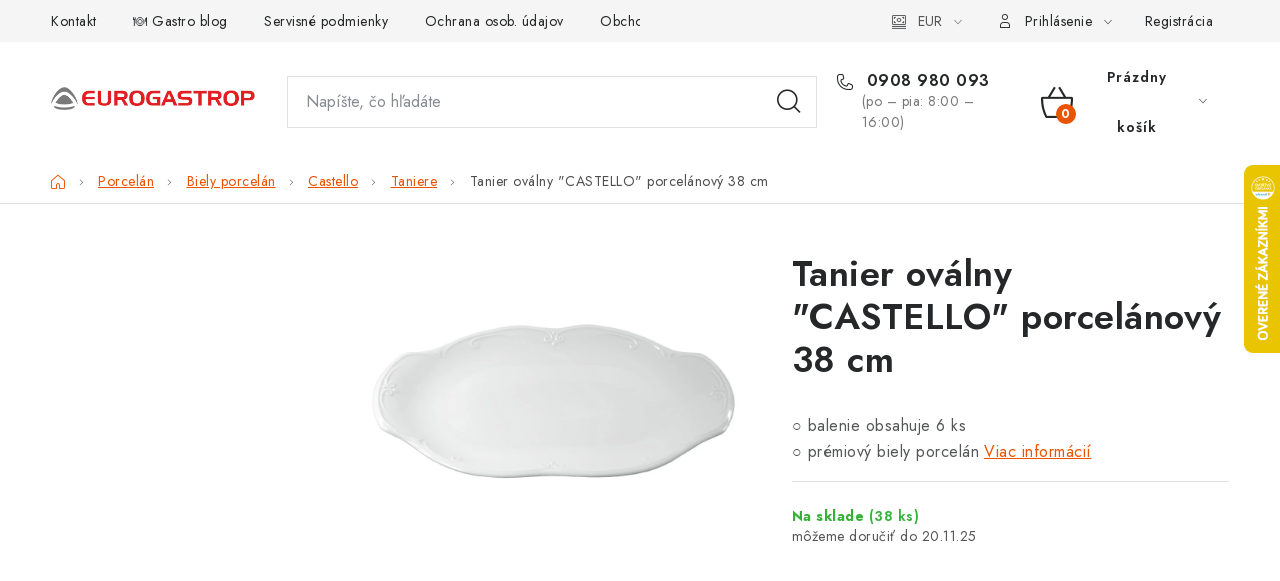

--- FILE ---
content_type: text/html; charset=utf-8
request_url: https://www.eurogastrop.sk/tanier-ovalny--castello--porcelanovy-38-cm/
body_size: 45134
content:
<!doctype html><html lang="sk" dir="ltr" class="header-background-light external-fonts-loaded"><head><meta charset="utf-8" /><meta name="viewport" content="width=device-width,initial-scale=1" /><title>Tanier oválny &quot;CASTELLO&quot; porcelánový 38 cm | EUROGASTROP.SK</title><link rel="preconnect" href="https://cdn.myshoptet.com" /><link rel="dns-prefetch" href="https://cdn.myshoptet.com" /><link rel="preload" href="https://cdn.myshoptet.com/prj/dist/master/cms/libs/jquery/jquery-1.11.3.min.js" as="script" /><link href="https://cdn.myshoptet.com/prj/dist/master/cms/templates/frontend_templates/shared/css/font-face/ubuntu.css" rel="stylesheet"><script>
dataLayer = [];
dataLayer.push({'shoptet' : {
    "pageType": "productDetail",
    "currency": "EUR",
    "currencyInfo": {
        "decimalSeparator": ",",
        "exchangeRate": 1,
        "priceDecimalPlaces": 2,
        "symbol": "\u20ac",
        "symbolLeft": 1,
        "thousandSeparator": " "
    },
    "language": "sk",
    "projectId": 40113,
    "product": {
        "id": 10454,
        "guid": "68aee396-40ce-11ea-9a68-ecf4bbd79d2f",
        "hasVariants": false,
        "codes": [
            {
                "code": 550906,
                "quantity": "38",
                "stocks": [
                    {
                        "id": 1,
                        "quantity": "38"
                    }
                ]
            }
        ],
        "code": "550906",
        "name": "Tanier ov\u00e1lny \"CASTELLO\" porcel\u00e1nov\u00fd 38 cm",
        "appendix": "",
        "weight": 0,
        "currentCategory": "Porcel\u00e1n | Biely porcel\u00e1n | Castello | Taniere",
        "currentCategoryGuid": "a3bbf34e-3ea5-11ea-a065-0cc47a6c92bc",
        "defaultCategory": "Porcel\u00e1n | Biely porcel\u00e1n | Castello | Taniere",
        "defaultCategoryGuid": "a3bbf34e-3ea5-11ea-a065-0cc47a6c92bc",
        "currency": "EUR",
        "priceWithVat": 11.83
    },
    "stocks": [
        {
            "id": 1,
            "title": "EUROGASTROP - sklad",
            "isDeliveryPoint": 1,
            "visibleOnEshop": 1
        },
        {
            "id": "ext",
            "title": "Sklad",
            "isDeliveryPoint": 0,
            "visibleOnEshop": 1
        }
    ],
    "cartInfo": {
        "id": null,
        "freeShipping": false,
        "leftToFreeGift": {
            "formattedPrice": "\u20ac0",
            "priceLeft": 0
        },
        "freeGift": false,
        "leftToFreeShipping": {
            "priceLeft": 99,
            "dependOnRegion": 0,
            "formattedPrice": "\u20ac99"
        },
        "discountCoupon": [],
        "getNoBillingShippingPrice": {
            "withoutVat": 0,
            "vat": 0,
            "withVat": 0
        },
        "cartItems": [],
        "taxMode": "ORDINARY"
    },
    "cart": [],
    "customer": {
        "priceRatio": 1,
        "priceListId": 1,
        "groupId": null,
        "registered": false,
        "mainAccount": false
    }
}});
</script>

<!-- Google Tag Manager -->
<script>(function(w,d,s,l,i){w[l]=w[l]||[];w[l].push({'gtm.start':
new Date().getTime(),event:'gtm.js'});var f=d.getElementsByTagName(s)[0],
j=d.createElement(s),dl=l!='dataLayer'?'&l='+l:'';j.async=true;j.src=
'https://www.googletagmanager.com/gtm.js?id='+i+dl;f.parentNode.insertBefore(j,f);
})(window,document,'script','dataLayer','GTM-5JGRR47N');</script>
<!-- End Google Tag Manager -->

<meta property="og:type" content="website"><meta property="og:site_name" content="eurogastrop.sk"><meta property="og:url" content="https://www.eurogastrop.sk/tanier-ovalny--castello--porcelanovy-38-cm/"><meta property="og:title" content='Tanier oválny "CASTELLO" porcelánový 38 cm | EUROGASTROP.SK'><meta name="author" content="EUROGASTROP.SK"><meta name="web_author" content="Shoptet.sk"><meta name="dcterms.rightsHolder" content="www.eurogastrop.sk"><meta name="robots" content="index,follow"><meta property="og:image" content="https://cdn.myshoptet.com/usr/www.eurogastrop.sk/user/shop/big/10454_10454-tanier-ovalny-castello-porcelanovy-38-cm.png?67c1a5c3"><meta property="og:description" content='Tanier oválny "CASTELLO" porcelánový 38 cm. ○ balenie obsahuje 6 ks○ prémiový biely porcelán'><meta name="description" content='Tanier oválny "CASTELLO" porcelánový 38 cm. ○ balenie obsahuje 6 ks○ prémiový biely porcelán'><meta name="google-site-verification" content="ApYhS-JE9vY_8scoLgCd2k8e5cDvplnQDbZ9KT_8zXc"><meta property="product:price:amount" content="11.83"><meta property="product:price:currency" content="EUR"><style>:root {--color-primary: #252728;--color-primary-h: 200;--color-primary-s: 4%;--color-primary-l: 15%;--color-primary-hover: #000000;--color-primary-hover-h: 0;--color-primary-hover-s: 0%;--color-primary-hover-l: 0%;--color-secondary: #ea5300;--color-secondary-h: 21;--color-secondary-s: 100%;--color-secondary-l: 46%;--color-secondary-hover: #f86613;--color-secondary-hover-h: 22;--color-secondary-hover-s: 94%;--color-secondary-hover-l: 52%;--color-tertiary: #4b60a8;--color-tertiary-h: 226;--color-tertiary-s: 38%;--color-tertiary-l: 48%;--color-tertiary-hover: #11934e;--color-tertiary-hover-h: 148;--color-tertiary-hover-s: 79%;--color-tertiary-hover-l: 32%;--color-header-background: #ffffff;--template-font: "Ubuntu";--template-headings-font: "Ubuntu";--header-background-url: url("[data-uri]");--cookies-notice-background: #F8FAFB;--cookies-notice-color: #252525;--cookies-notice-button-hover: #27263f;--cookies-notice-link-hover: #3b3a5f;--templates-update-management-preview-mode-content: "Náhľad aktualizácií šablóny je aktívny pre váš prehliadač."}</style>
    <script>var shoptet = shoptet || {};</script>
    <script src="https://cdn.myshoptet.com/prj/dist/master/shop/dist/main-3g-header.js.b3b3f48cd33902743054.js"></script>
<!-- User include --><!-- service 1213(832) html code header -->
<link href="https://fonts.googleapis.com/css2?family=Jost:wght@400;600;700&display=swap" rel="stylesheet">
<link href="https://cdn.myshoptet.com/prj/dist/master/shop/dist/font-shoptet-13.css.5d691cfa7dea9a48eb63.css" rel="stylesheet">
<link type="text/css" href="https://cdn.myshoptet.com/usr/paxio.myshoptet.com/user/documents/Jupiter/style.css?v161355" rel="stylesheet" media="all" />
<link type="text/css" href="https://cdn.myshoptet.com/usr/paxio.myshoptet.com/user/documents/Jupiter/preklady.css?v10" rel="stylesheet" media="all" />
<link href="https://cdn.myshoptet.com/usr/paxio.myshoptet.com/user/documents/Jupiter/ikony.css?v1" rel="stylesheet">
<!-- api 706(352) html code header -->
<link rel="stylesheet" href="https://cdn.myshoptet.com/usr/api2.dklab.cz/user/documents/_doplnky/zalozky/40113/867/40113_867.css" type="text/css" /><style>
        :root {
            
        }
        </style>
<!-- api 1280(896) html code header -->
<link rel="stylesheet" href="https://cdn.myshoptet.com/usr/shoptet.tomashlad.eu/user/documents/extras/cookies-addon/screen.min.css?v005">
<script>
    var shoptetakCookiesSettings={"useRoundingCorners":false,"cookiesImgPopup":false,"cookiesSize":"thin","cookiesOrientation":"horizontal","cookiesImg":"","buttonBg":true,"showPopup":false};

    var body=document.getElementsByTagName("body")[0];

    const rootElement = document.documentElement;

    rootElement.classList.add("st-cookies-v2");

    if (shoptetakCookiesSettings.useRoundingCorners) {
        rootElement.classList.add("st-cookies-corners");
    }
    if (shoptetakCookiesSettings.cookiesImgPopup) {
        rootElement.classList.add("st-cookies-popup-img");
    }
    if (shoptetakCookiesSettings.cookiesImg) {
        rootElement.classList.add("st-cookies-img");
    }
    if (shoptetakCookiesSettings.buttonBg) {
        rootElement.classList.add("st-cookies-btn");
    }
    if (shoptetakCookiesSettings.cookiesSize) {
        if (shoptetakCookiesSettings.cookiesSize === 'thin') {
            rootElement.classList.add("st-cookies-thin");
        }
        if (shoptetakCookiesSettings.cookiesSize === 'middle') {
            rootElement.classList.add("st-cookies-middle");
        }
        if (shoptetakCookiesSettings.cookiesSize === 'large') {
            rootElement.classList.add("st-cookies-large");
        }
    }
    if (shoptetakCookiesSettings.cookiesOrientation) {
        if (shoptetakCookiesSettings.cookiesOrientation === 'vertical') {
            rootElement.classList.add("st-cookies-vertical");
        }
    }
</script>

<!-- api 1501(1113) html code header -->
<link rel="stylesheet" href="https://cdn.myshoptet.com/usr/api2.dklab.cz/user/documents/_doplnky/filtry/40113/12/40113_12.css" type="text/css" /><style>:root { 
            --dklab-filters-active-color: #0000FF; 
            --dklab-filters-active-foreground-color: #FFFFFF; 
            --dklab-filters-slider-color: #0000FF; 
            --dklab-filters-show-filter-foreground-color: #FFFFFF; 
            --dklab-filters-show-filter-background-color: #0000FF; 
            --dklab-filters-show-filter-edges-size: 10px 25px;
            --dklab-filters-show-filter-align: center;
            --dklab-filters-show-filter-align-desktop: flex-start;
        }</style>
<!-- api 1645(1230) html code header -->
<style>.add-to-cart-button, .prices, .p-to-cart-block {visibility: hidden};</style><script>    let chatgoHidePricePluginEnabled = true;     let chatgoHidePricePriceLabelCz="Cena na dotaz";     let chatgoHidePricePriceLabelSk="Cena na vy\u017Eiadanie";     let chatgoHidePricePriceLabelEn="Price on request";     let chatgoHidePricePriceLabelDe="Preis auf Anfrage";     let chatgoHidePricePriceLabelVi="Gi\u00E1 theo y\u00EAu c\u1EA7u";     let chatgoHidePricePriceLabelHu="\u00C1r k\u00E9r\u00E9sre";     let chatgoHidePricePriceLabelPl="Cena na zapytanie";     let chatgoHidePricePriceLabelRo="Pre\u021B la cerere";     let chatgoHidePriceButtonLabelCz="Na dotaz";     let chatgoHidePriceButtonLabelSk="Cena na vy\u017Eiadanie";     let chatgoHidePriceButtonLabelEn="Request a Quote";     let chatgoHidePriceButtonLabelDe="Anfrage f\u00FCr ein Angebot";     let chatgoHidePriceButtonLabelVi="Y\u00EAu c\u1EA7u b\u00E1o gi\u00E1";     let chatgoHidePriceButtonLabelHu="Aj\u00E1nlatk\u00E9r\u00E9s";     let chatgoHidePriceButtonLabelPl="Zapytanie ofertowe";     let chatgoHidePriceButtonLabelRo="Cerere de ofert\u0103"; </script>
<!-- api 2451(1952) html code header -->
<script async src="https://scripts.luigisbox.com/LBX-885839.js"></script><meta name="luigisbox-tracker-id" content="676021-885839,sk"/><meta name="luigisbox-tracker-id" content="676021-885898,cs"/><script type="text/javascript">const isPlpEnabled = sessionStorage.getItem('lbPlpEnabled') === 'true';if (isPlpEnabled) {const style = document.createElement("style");style.type = "text/css";style.id = "lb-plp-style";style.textContent = `body.type-category #content-wrapper,body.type-search #content-wrapper,body.type-category #content,body.type-search #content,body.type-category #content-in,body.type-search #content-in,body.type-category #main-in,body.type-search #main-in {min-height: 100vh;}body.type-category #content-wrapper > *,body.type-search #content-wrapper > *,body.type-category #content > *,body.type-search #content > *,body.type-category #content-in > *,body.type-search #content-in > *,body.type-category #main-in > *,body.type-search #main-in > * {display: none;}`;document.head.appendChild(style);}</script>
<!-- service 629(277) html code header -->
<link href="https://shoptet.fvstudio.cz/dist/cdn/topproduct.min.css?22.8.1" rel="stylesheet">


<style>
</style>


<!-- service 1645(1230) html code header -->
<link rel="stylesheet" href="https://cdn.myshoptet.com/addons/dusatzde/hide-price-addon/styles.header.min.css?4f9be6218ffbeb2b8f2d77ab775e5e695944bbc0">
<!-- service 1280(896) html code header -->
<style>
.st-cookies-v2.st-cookies-btn .shoptak-carbon .siteCookies .siteCookies__form .siteCookies__buttonWrap button[value=all] {
margin-left: 10px;
}
@media (max-width: 768px) {
.st-cookies-v2.st-cookies-btn .shoptak-carbon .siteCookies .siteCookies__form .siteCookies__buttonWrap button[value=all] {
margin-left: 0px;
}
.st-cookies-v2 .shoptak-carbon .siteCookies.siteCookies--dark .siteCookies__form .siteCookies__buttonWrap button[value=reject] {
margin: 0 10px;
}
}
@media only screen and (max-width: 768px) {
 .st-cookies-v2 .siteCookies .siteCookies__form .siteCookies__buttonWrap .js-cookies-settings[value=all], .st-cookies-v2 .siteCookies .siteCookies__form .siteCookies__buttonWrap button[value=all] {   
  margin: 0 auto 10px auto;
 }
 .st-cookies-v2 .siteCookies.siteCookies--center {
  bottom: unset;
  top: 50%;
  transform: translate(-50%, -50%);
  width: 90%;
 }
}
</style>
<!-- service 1658(1243) html code header -->
<!-- applypark Doplněk Shoptet - Doby doručení v horní liště -->
<link href="https://applypark.myshoptet.com/user/documents/upload/cdn-applypark/doby-doruceni.css" rel="stylesheet">
<style>
@media (min-width:992px) {
.overall-wrapper {margin-top:68px;}
}
@media (max-width:992px) {
#header {margin-top:45px;}
.overall-wrapper {margin-top:69px;}

}
</style>

<!-- service 1842(1407) html code header -->
<link rel="stylesheet" href="https://cdn.myshoptet.com/addons/jakubtursky/shoptet-parameter-detail-git/styles.header.min.css?a773507387e0bc97bac52929cd8523ae414cf1fc">
<!-- service 1908(1473) html code header -->
<script type="text/javascript">
    var eshop = {
        'host': 'www.eurogastrop.sk',
        'projectId': 40113,
        'template': 'Disco',
        'lang': 'sk',
    };
</script>

<link href="https://cdn.myshoptet.com/usr/honzabartos.myshoptet.com/user/documents/style.css?v=252" rel="stylesheet"/>
<script src="https://cdn.myshoptet.com/usr/honzabartos.myshoptet.com/user/documents/script.js?v=232" type="text/javascript"></script>

<style>
.up-callout {
    background-color: rgba(33, 150, 243, 0.1); /* Soft info blue with transparency */
    border: 1px solid rgba(33, 150, 243, 0.3); /* Subtle blue border */
    border-radius: 8px; /* Rounded corners */
    padding: 15px 20px; /* Comfortable padding */
    box-shadow: 0 2px 5px rgba(0, 0, 0, 0.1); /* Subtle shadow for depth */
    max-width: 600px; /* Optional: Limits width for readability */
    margin: 20px auto; /* Centers the box with some spacing */
}

.up-callout p {
    margin: 0; /* Removes default paragraph margin */
    color: #333; /* Dark text for contrast */
    font-size: 16px; /* Readable font size */
    line-height: 1.5; /* Improves readability */
}
</style>
<!-- project html code header -->
<script>
  function applyDesktopSpacing() {
    const isDesktop = window.innerWidth >= 1024;

    document.querySelectorAll('.menu a, .category-list a, nav a').forEach(function(link) {
      if (isDesktop) {
        link.style.setProperty('margin-right', '3px', 'important');
        link.style.setProperty('margin-left', '3px', 'important');
        link.style.setProperty('padding-top', '1px', 'important');
        link.style.setProperty('padding-bottom', '1px', 'important');
        link.style.setProperty('padding-left', '1px', 'important');
        link.style.setProperty('padding-right', '1px', 'important');
      } else {
        link.style.removeProperty('margin-right');
        link.style.removeProperty('margin-left');
        link.style.removeProperty('padding-top');
        link.style.removeProperty('padding-bottom');
        link.style.removeProperty('padding-left');
        link.style.removeProperty('padding-right');
      }
    });
  }

  document.addEventListener('DOMContentLoaded', applyDesktopSpacing);
  window.addEventListener('resize', applyDesktopSpacing);
</script>
<script>
  function highlightDiscountCategory() {
    const isDesktop = window.innerWidth >= 1024;

    document.querySelectorAll('nav a, .menu a, .category-list a').forEach(function(link) {
      if (link.textContent.trim().toUpperCase() === 'ZĽAVY %' && isDesktop) {
        link.style.setProperty('color', 'red', 'important');
      } else if (link.textContent.trim().toUpperCase() === 'ZĽAVY %') {
        link.style.removeProperty('color');
      }
    });
  }

  document.addEventListener('DOMContentLoaded', highlightDiscountCategory);
  window.addEventListener('resize', highlightDiscountCategory);
</script>
<script>
 function highlightChemistryCategory() {
    const isDesktop = window.innerWidth >= 1024;

    document.querySelectorAll('nav a, .menu a, .category-list a').forEach(function(link) {
      if (link.textContent.trim().toUpperCase() === 'CHÉMIA' && isDesktop) {
        link.style.setProperty('color', 'black', 'important');
      } else if (link.textContent.trim().toUpperCase() === 'CHÉMIA') {
        link.style.removeProperty('color');
      }
    });
  }

  document.addEventListener('DOMContentLoaded', highlightChemistryCategory);
  window.addEventListener('resize', highlightChemistryCategory);
  </script>
  
<style>
@media screen and (min-width: 1440px){
.products-block > div .p .p-bottom > div .p-tools .btn.btn-cart {padding: 0;}
.columns-4 .products-block > div {width: 20%;}
.one-column-body.columns-4 .products-block.products-page > div:nth-child(4n){border-right-style: solid;}
.one-column-body.columns-4 .products-block.products-page > div:nth-child(5n){border-right-style: none;}
.products-block .p-bottom .prices {width: 100%;text-align: center;  -webkit-justify-content: center; justify-content: center;  margin-bottom: 10px;}
.products-block > div .p .availability {text-align: center; -webkit-justify-content: center; justify-content: center; width: 100%;}
}

.categories .topic > a::before, .categories ul li.expandable > a::before {left:auto;right:15px;}
.categories .topic > a::after {content:"";width:32px;height:32px;display:block;position:absolute;top:12px;left:10px;background-size:contain;}
#navigation .menu-level-1>li>a:before {content:"";width:32px;height:32px;display:block;position:absolute;top:12px;left:10px;background-size:contain;}
@media screen and (max-width: 767px){
#navigation .menu-level-1>li>a {padding-left: 50px;}
}

@media screen and (min-width: 767px){
/*#navigation .menu-level-1>li>a:before {display:none !important;}*/
.navigation-wrap #navigation .navigation-in .menu-level-1 > li > a b {margin-left:20px;}
.navigation-wrap #navigation .navigation-in .menu-level-1 > li > a {display:flex;align-items:center;}
.navigation-wrap #navigation .navigation-in .menu-level-1 > li > a:before {margin: 5px 0 !important;width:30px !important;height:30px !important;}
.navigation-wrap #navigation .navigation-in .menu-level-1 > li:last-of-type > a {color:black !important;}
#header .header-bottom {display:none;}
}
@media screen and (max-width: 767px){
#navigation .menu-level-1>li>a:before {left:0;}
}
</style>
<link rel="stylesheet" href="https://cdn.myshoptet.com/usr/shoptet.tomashlad.eu/user/documents/extras/eurogastrop/screen.css?v1">



<style>
.navigation-wrap #navigation .navigation-in .menu-level-1 > li.ext .menu-level-2 > li {align-self:stretch;align-content:flex-start;}
.navigation-wrap #navigation .navigation-in .menu-level-1 > li.ext:hover .menu-level-2 {align-content:flex-start;}
.navigation-wrap #navigation .navigation-in .menu-level-1 > li.ext .menu-level-2 > li > div {align-self:flex-start;padding-top:24px;}
/* Ikonky do kategorií - začátek */
.menu-item-3637>a:before {background-image:url(https://www.eurogastrop.sk/user/documents/upload/zlavy.svg);}
.menu-item-3920>a:before {background-image:url(https://www.eurogastrop.sk/user/documents/upload/ikonky/stolovanie.png);}
.menu-item-3388>a:before {background-image:url(https://www.eurogastrop.sk/user/documents/upload/ikonky/porcelan.png);}
.menu-item-3676>a:before {background-image:url(https://www.eurogastrop.sk/user/documents/upload/ikonky/x2.png);}
.menu-item-3391>a:before {background-image:url(https://www.eurogastrop.sk/user/documents/upload/oven.svg);}
.menu-item-3923>a:before {background-image:url(https://www.eurogastrop.sk/user/documents/upload/ikonky/x4.png);}
.menu-item-3926>a:before {background-image:url(https://www.eurogastrop.sk/user/documents/upload/ikonky/x5.png);}
.menu-item-2561>a:before {background-image:url(https://www.eurogastrop.sk/user/documents/upload/ikonky/x6.png);}
.menu-item-3691>a:before {background-image:url(https://www.eurogastrop.sk/user/documents/upload/ikonky/x7.png);}
.menu-item-3403>a:before {background-image:url(https://www.eurogastrop.sk/user/documents/upload/ikonky/x8.png);}
.menu-item-847>a:before {background-image:url(https://www.eurogastrop.sk/user/documents/upload/ikonky/x9.png);}
.menu-item-2474>a:before {background-image:url(https://www.eurogastrop.sk/user/documents/upload/ikonky/x10.png);}
.menu-item-3673>a:before {background-image:url(https://www.eurogastrop.sk/user/documents/upload/plate.svg);}
.menu-item-3670>a:before {background-image:url(https://www.eurogastrop.sk/user/documents/upload/x1.svg);}
.menu-item-708>a:before {background-image:url(https://www.eurogastrop.sk/user/documents/upload/table.svg);}
.menu-item-3388>a:before {background-image:url(https://www.eurogastrop.sk/user/documents/upload/bufet.svg);}
.menu-item-3989>a:before {background-image:url(https://www.eurogastrop.sk/user/documents/upload/cooking.svg);}
.menu-item-3992>a:before {background-image:url(https://www.eurogastrop.sk/user/documents/upload/knife.svg);}
.menu-item-4028>a:before {background-image:url(https://www.eurogastrop.sk/user/documents/upload/ikonky/x1.png);}
/* Ikonky do kategorií - konec */
.navigation-wrap #navigation .navigation-in .menu-level-1 > li.ext .menu-level-2 > li > div > a {font-size:15px;}

@media (min-width: 1200px) {
.columns-3 .products-block>div {width:20%;}
.columns-4 .products-block.products-page > div:nth-child(3n), .columns-3 .products-block.products-page > div:nth-child(3n), .products-wrapper:not(.slide-active) .product:nth-child(3n) {border-right-style:solid;}
.columns-4 .products-block.products-page > div:nth-child(5n), .columns-3 .products-block.products-page > div:nth-child(5n), .products-wrapper:not(.slide-active) .product:nth-child(5n) {border-right-style:none;}
}
</style>


<!-- /User include --><link rel="shortcut icon" href="/favicon.ico" type="image/x-icon" /><link rel="canonical" href="https://www.eurogastrop.sk/tanier-ovalny--castello--porcelanovy-38-cm/" />    <script>
        var _hwq = _hwq || [];
        _hwq.push(['setKey', '84D411DFA990E3DC9AAECC55BA859A93']);
        _hwq.push(['setTopPos', '100']);
        _hwq.push(['showWidget', '22']);
        (function() {
            var ho = document.createElement('script');
            ho.src = 'https://sk.im9.cz/direct/i/gjs.php?n=wdgt&sak=84D411DFA990E3DC9AAECC55BA859A93';
            var s = document.getElementsByTagName('script')[0]; s.parentNode.insertBefore(ho, s);
        })();
    </script>
    <!-- Global site tag (gtag.js) - Google Analytics -->
    <script async src="https://www.googletagmanager.com/gtag/js?id=G-B0XTESH086"></script>
    <script>
        
        window.dataLayer = window.dataLayer || [];
        function gtag(){dataLayer.push(arguments);}
        

        
        gtag('js', new Date());

        
                gtag('config', 'G-B0XTESH086', {"groups":"GA4","send_page_view":false,"content_group":"productDetail","currency":"EUR","page_language":"sk"});
        
                gtag('config', 'AW-956477598');
        
        
        
        
        
                    gtag('event', 'page_view', {"send_to":"GA4","page_language":"sk","content_group":"productDetail","currency":"EUR"});
        
                gtag('set', 'currency', 'EUR');

        gtag('event', 'view_item', {
            "send_to": "UA",
            "items": [
                {
                    "id": "550906",
                    "name": "Tanier ov\u00e1lny \"CASTELLO\" porcel\u00e1nov\u00fd 38 cm",
                    "category": "Porcel\u00e1n \/ Biely porcel\u00e1n \/ Castello \/ Taniere",
                                                            "price": 9.62
                }
            ]
        });
        
        
        
        
        
                    gtag('event', 'view_item', {"send_to":"GA4","page_language":"sk","content_group":"productDetail","value":9.6199999999999992,"currency":"EUR","items":[{"item_id":"550906","item_name":"Tanier ov\u00e1lny \"CASTELLO\" porcel\u00e1nov\u00fd 38 cm","item_category":"Porcel\u00e1n","item_category2":"Biely porcel\u00e1n","item_category3":"Castello","item_category4":"Taniere","price":9.6199999999999992,"quantity":1,"index":0}]});
        
        
        
        
        
        
        
        document.addEventListener('DOMContentLoaded', function() {
            if (typeof shoptet.tracking !== 'undefined') {
                for (var id in shoptet.tracking.bannersList) {
                    gtag('event', 'view_promotion', {
                        "send_to": "UA",
                        "promotions": [
                            {
                                "id": shoptet.tracking.bannersList[id].id,
                                "name": shoptet.tracking.bannersList[id].name,
                                "position": shoptet.tracking.bannersList[id].position
                            }
                        ]
                    });
                }
            }

            shoptet.consent.onAccept(function(agreements) {
                if (agreements.length !== 0) {
                    console.debug('gtag consent accept');
                    var gtagConsentPayload =  {
                        'ad_storage': agreements.includes(shoptet.config.cookiesConsentOptPersonalisation)
                            ? 'granted' : 'denied',
                        'analytics_storage': agreements.includes(shoptet.config.cookiesConsentOptAnalytics)
                            ? 'granted' : 'denied',
                                                                                                'ad_user_data': agreements.includes(shoptet.config.cookiesConsentOptPersonalisation)
                            ? 'granted' : 'denied',
                        'ad_personalization': agreements.includes(shoptet.config.cookiesConsentOptPersonalisation)
                            ? 'granted' : 'denied',
                        };
                    console.debug('update consent data', gtagConsentPayload);
                    gtag('consent', 'update', gtagConsentPayload);
                    dataLayer.push(
                        { 'event': 'update_consent' }
                    );
                }
            });
        });
    </script>
</head><body class="desktop id-2333 in-taniere-porcelanove-3 template-13 type-product type-detail multiple-columns-body columns-mobile-2 columns-3 blank-mode blank-mode-css smart-labels-active ums_a11y_category_page--on ums_discussion_rating_forms--off ums_a11y_pagination--on mobile-header-version-1">
        <div id="fb-root"></div>
        <script>
            window.fbAsyncInit = function() {
                FB.init({
//                    appId            : 'your-app-id',
                    autoLogAppEvents : true,
                    xfbml            : true,
                    version          : 'v19.0'
                });
            };
        </script>
        <script async defer crossorigin="anonymous" src="https://connect.facebook.net/sk_SK/sdk.js"></script>
<!-- Google Tag Manager (noscript) -->
<noscript><iframe src="https://www.googletagmanager.com/ns.html?id=GTM-5JGRR47N"
height="0" width="0" style="display:none;visibility:hidden"></iframe></noscript>
<!-- End Google Tag Manager (noscript) -->

<a href="#content" class="skip-link sr-only">Prejsť na obsah</a><div class="overall-wrapper"><div class="user-action"><div class="container"><div class="user-action-in"><div class="user-action-login popup-widget login-widget"><div class="popup-widget-inner"><h2>Prihlásenie k vášmu účtu</h2><div id="customerLogin"><form action="/action/Customer/Login/" method="post" id="formLoginIncluded" class="csrf-enabled" data-testid="formLogin"><input type="hidden" name="referer" value="" /><div class="form-group"><div class="input-wrapper email js-validated-element-wrapper no-label"><input type="email" name="email" class="form-control" placeholder="E-mailová adresa (napr. jan@novak.sk)" data-testid="inputEmail" autocomplete="email" required /></div></div><div class="form-group"><div class="input-wrapper password js-validated-element-wrapper no-label"><input type="password" name="password" class="form-control" placeholder="Heslo" data-testid="inputPassword" autocomplete="current-password" required /><span class="no-display">Nemôžete vyplniť toto pole</span><input type="text" name="surname" value="" class="no-display" /></div></div><div class="form-group"><div class="login-wrapper"><button type="submit" class="btn btn-secondary btn-text btn-login" data-testid="buttonSubmit">Prihlásiť sa</button><div class="password-helper"><a href="/registracia/" data-testid="signup" rel="nofollow">Nová registrácia</a><a href="/klient/zabudnute-heslo/" rel="nofollow">Zabudnuté heslo</a></div></div></div><div class="social-login-buttons"><div class="social-login-buttons-divider"><span>alebo</span></div><div class="form-group"><a href="/action/Social/login/?provider=Facebook" class="login-btn facebook" rel="nofollow"><span class="login-facebook-icon"></span><strong>Prihlásiť sa cez Facebook</strong></a></div></div></form>
</div></div></div>
    <div id="cart-widget" class="user-action-cart popup-widget cart-widget loader-wrapper" data-testid="popupCartWidget" role="dialog" aria-hidden="true">
        <div class="popup-widget-inner cart-widget-inner place-cart-here">
            <div class="loader-overlay">
                <div class="loader"></div>
            </div>
        </div>
    </div>
</div>
</div></div><div class="top-navigation-bar" data-testid="topNavigationBar">

    <div class="container">

                            <div class="top-navigation-menu">
                <ul class="top-navigation-bar-menu">
                                            <li class="top-navigation-menu-item-3899">
                            <a href="/kontakt/" title="Kontakt">Kontakt</a>
                        </li>
                                            <li class="top-navigation-menu-item-767">
                            <a href="/blog-pre-gastro/" title="🍽️ Gastro blog" target="blank">🍽️ Gastro blog</a>
                        </li>
                                            <li class="top-navigation-menu-item-external-123">
                            <a href="https://www.eurogastrop.sk/user/documents/upload/Servisn%c3%a9%20podmienky.pdf" title="Servisné podmienky" target="blank">Servisné podmienky</a>
                        </li>
                                            <li class="top-navigation-menu-item-3822">
                            <a href="/ochrana-osobnych-udajov/" title="Ochrana osob. údajov" target="blank">Ochrana osob. údajov</a>
                        </li>
                                            <li class="top-navigation-menu-item-3819">
                            <a href="/vseobecne-obchodne-podmienky/" title="Obchodné podmienky" target="blank">Obchodné podmienky</a>
                        </li>
                                    </ul>
                <div class="top-navigation-menu-trigger">Viac</div>
                <ul class="top-navigation-bar-menu-helper"></ul>
            </div>
        
        <div class="top-navigation-tools">
                <div class="dropdown">
        <span>Ceny v:</span>
        <button id="topNavigationDropdown" type="button" data-toggle="dropdown" aria-haspopup="true" aria-expanded="false">
            EUR
            <span class="caret"></span>
        </button>
        <ul class="dropdown-menu" aria-labelledby="topNavigationDropdown"><li><a href="/action/Currency/changeCurrency/?currencyCode=CZK" rel="nofollow">CZK</a></li><li><a href="/action/Currency/changeCurrency/?currencyCode=EUR" rel="nofollow">EUR</a></li></ul>
    </div>
            <a href="/login/?backTo=%2Ftanier-ovalny--castello--porcelanovy-38-cm%2F" class="top-nav-button top-nav-button-login primary login toggle-window" data-target="login" data-testid="signin" rel="nofollow"><span>Prihlásenie</span></a><a href="/registracia/" data-testid="headerSignup">Registrácia</a>        </div>

    </div>

</div>
<header id="header">
        <div class="header-top">
            <div class="container navigation-wrapper header-top-wrapper">
                <div class="site-name"><a href="/" data-testid="linkWebsiteLogo"><img src="https://cdn.myshoptet.com/usr/www.eurogastrop.sk/user/logos/eurogastrop_lq2.png" alt="EUROGASTROP.SK" fetchpriority="low" /></a></div>                <div class="search" itemscope itemtype="https://schema.org/WebSite">
                    <meta itemprop="headline" content="Taniere"/><meta itemprop="url" content="https://www.eurogastrop.sk"/><meta itemprop="text" content="Tanier oválny &amp;quot;CASTELLO&amp;quot; porcelánový 38 cm. ○ balenie obsahuje 6 ks○ prémiový biely porcelán"/>                    <form action="/action/ProductSearch/prepareString/" method="post"
    id="formSearchForm" class="search-form compact-form js-search-main"
    itemprop="potentialAction" itemscope itemtype="https://schema.org/SearchAction" data-testid="searchForm">
    <fieldset>
        <meta itemprop="target"
            content="https://www.eurogastrop.sk/vyhladavanie/?string={string}"/>
        <input type="hidden" name="language" value="sk"/>
        
            
    <span class="search-input-icon" aria-hidden="true"></span>

<input
    type="search"
    name="string"
        class="query-input form-control search-input js-search-input"
    placeholder="Napíšte, čo hľadáte"
    autocomplete="off"
    required
    itemprop="query-input"
    aria-label="Hľadať"
    data-testid="searchInput"
>
            <button type="submit" class="btn btn-default search-button" data-testid="searchBtn">Hľadať</button>
        
    </fieldset>
</form>
                </div>
                <div class="navigation-buttons">
                    <a href="#" class="toggle-window" data-target="search" data-testid="linkSearchIcon"><span class="sr-only">Hľadať</span></a>
                        
    <a href="/kosik/" class="btn btn-icon toggle-window cart-count" data-target="cart" data-hover="true" data-redirect="true" data-testid="headerCart" rel="nofollow" aria-haspopup="dialog" aria-expanded="false" aria-controls="cart-widget">
        
                <span class="sr-only">Nákupný košík</span>
        
            <span class="cart-price visible-lg-inline-block" data-testid="headerCartPrice">
                                    Prázdny košík                            </span>
        
    
            </a>
                    <a href="#" class="toggle-window" data-target="navigation" data-testid="hamburgerMenu"></a>
                </div>
            </div>
        </div>
        <div class="header-bottom">
            <div class="container navigation-wrapper header-bottom-wrapper js-navigation-container">
                <nav id="navigation" aria-label="Hlavné menu" data-collapsible="true"><div class="navigation-in menu"><ul class="menu-level-1" role="menubar" data-testid="headerMenuItems"><li class="menu-item-3637" role="none"><a href="/gastro-zlavy/" data-testid="headerMenuItem" role="menuitem" aria-expanded="false"><b>Zľavy až -65%</b></a></li>
<li class="menu-item-4028" role="none"><a href="/zlavy-3-1-zadarmo/" data-testid="headerMenuItem" role="menuitem" aria-expanded="false"><b>Zľavy 3+1 zadarmo</b></a></li>
<li class="menu-item-3670 ext" role="none"><a href="/sklo/" data-testid="headerMenuItem" role="menuitem" aria-haspopup="true" aria-expanded="false"><b>Sklo</b><span class="submenu-arrow"></span></a><ul class="menu-level-2" aria-label="Sklo" tabindex="-1" role="menu"><li class="menu-item-3742" role="none"><a href="/pohare-na-vodu/" class="menu-image" data-testid="headerMenuItem" tabindex="-1" aria-hidden="true"><img src="data:image/svg+xml,%3Csvg%20width%3D%22140%22%20height%3D%22100%22%20xmlns%3D%22http%3A%2F%2Fwww.w3.org%2F2000%2Fsvg%22%3E%3C%2Fsvg%3E" alt="" aria-hidden="true" width="140" height="100"  data-src="https://cdn.myshoptet.com/usr/www.eurogastrop.sk/user/categories/thumb/pohare-na-vodu.jpg" fetchpriority="low" /></a><div><a href="/pohare-na-vodu/" data-testid="headerMenuItem" role="menuitem"><span>Poháre na vodu</span></a>
                        </div></li><li class="menu-item-3745" role="none"><a href="/pohare-na-vino/" class="menu-image" data-testid="headerMenuItem" tabindex="-1" aria-hidden="true"><img src="data:image/svg+xml,%3Csvg%20width%3D%22140%22%20height%3D%22100%22%20xmlns%3D%22http%3A%2F%2Fwww.w3.org%2F2000%2Fsvg%22%3E%3C%2Fsvg%3E" alt="" aria-hidden="true" width="140" height="100"  data-src="https://cdn.myshoptet.com/usr/www.eurogastrop.sk/user/categories/thumb/pohare-na-vino.jpg" fetchpriority="low" /></a><div><a href="/pohare-na-vino/" data-testid="headerMenuItem" role="menuitem"><span>Poháre na víno</span></a>
                        </div></li><li class="menu-item-3766" role="none"><a href="/pohare-na-pripitok/" class="menu-image" data-testid="headerMenuItem" tabindex="-1" aria-hidden="true"><img src="data:image/svg+xml,%3Csvg%20width%3D%22140%22%20height%3D%22100%22%20xmlns%3D%22http%3A%2F%2Fwww.w3.org%2F2000%2Fsvg%22%3E%3C%2Fsvg%3E" alt="" aria-hidden="true" width="140" height="100"  data-src="https://cdn.myshoptet.com/usr/www.eurogastrop.sk/user/categories/thumb/krista_50_ml_2.jpg" fetchpriority="low" /></a><div><a href="/pohare-na-pripitok/" data-testid="headerMenuItem" role="menuitem"><span>Poháre na prípitok</span></a>
                        </div></li><li class="menu-item-3757" role="none"><a href="/pohare-na-alkohol/" class="menu-image" data-testid="headerMenuItem" tabindex="-1" aria-hidden="true"><img src="data:image/svg+xml,%3Csvg%20width%3D%22140%22%20height%3D%22100%22%20xmlns%3D%22http%3A%2F%2Fwww.w3.org%2F2000%2Fsvg%22%3E%3C%2Fsvg%3E" alt="" aria-hidden="true" width="140" height="100"  data-src="https://cdn.myshoptet.com/usr/www.eurogastrop.sk/user/categories/thumb/shot.jpg" fetchpriority="low" /></a><div><a href="/pohare-na-alkohol/" data-testid="headerMenuItem" role="menuitem"><span>Poháre na alkohol</span></a>
                        </div></li><li class="menu-item-3748" role="none"><a href="/duritky/" class="menu-image" data-testid="headerMenuItem" tabindex="-1" aria-hidden="true"><img src="data:image/svg+xml,%3Csvg%20width%3D%22140%22%20height%3D%22100%22%20xmlns%3D%22http%3A%2F%2Fwww.w3.org%2F2000%2Fsvg%22%3E%3C%2Fsvg%3E" alt="" aria-hidden="true" width="140" height="100"  data-src="https://cdn.myshoptet.com/usr/www.eurogastrop.sk/user/categories/thumb/s-l400.jpg" fetchpriority="low" /></a><div><a href="/duritky/" data-testid="headerMenuItem" role="menuitem"><span>Durit poháre na vodu a čaj</span></a>
                        </div></li><li class="menu-item-3772" role="none"><a href="/pohare-na-pivo/" class="menu-image" data-testid="headerMenuItem" tabindex="-1" aria-hidden="true"><img src="data:image/svg+xml,%3Csvg%20width%3D%22140%22%20height%3D%22100%22%20xmlns%3D%22http%3A%2F%2Fwww.w3.org%2F2000%2Fsvg%22%3E%3C%2Fsvg%3E" alt="" aria-hidden="true" width="140" height="100"  data-src="https://cdn.myshoptet.com/usr/www.eurogastrop.sk/user/categories/thumb/pohar-na-pivo.jpg" fetchpriority="low" /></a><div><a href="/pohare-na-pivo/" data-testid="headerMenuItem" role="menuitem"><span>Poháre na pivo</span></a>
                        </div></li><li class="menu-item-3769" role="none"><a href="/pohare-na-koktejl/" class="menu-image" data-testid="headerMenuItem" tabindex="-1" aria-hidden="true"><img src="data:image/svg+xml,%3Csvg%20width%3D%22140%22%20height%3D%22100%22%20xmlns%3D%22http%3A%2F%2Fwww.w3.org%2F2000%2Fsvg%22%3E%3C%2Fsvg%3E" alt="" aria-hidden="true" width="140" height="100"  data-src="https://cdn.myshoptet.com/usr/www.eurogastrop.sk/user/categories/thumb/rock_bar_380_ml_2.jpg" fetchpriority="low" /></a><div><a href="/pohare-na-koktejl/" data-testid="headerMenuItem" role="menuitem"><span>Poháre na koktejl</span></a>
                        </div></li><li class="menu-item-3751" role="none"><a href="/pohare-na-dezert/" class="menu-image" data-testid="headerMenuItem" tabindex="-1" aria-hidden="true"><img src="data:image/svg+xml,%3Csvg%20width%3D%22140%22%20height%3D%22100%22%20xmlns%3D%22http%3A%2F%2Fwww.w3.org%2F2000%2Fsvg%22%3E%3C%2Fsvg%3E" alt="" aria-hidden="true" width="140" height="100"  data-src="https://cdn.myshoptet.com/usr/www.eurogastrop.sk/user/categories/thumb/pohare-dezertne.jpg" fetchpriority="low" /></a><div><a href="/pohare-na-dezert/" data-testid="headerMenuItem" role="menuitem"><span>Poháre na dezert a zmrzlinu</span></a>
                        </div></li><li class="menu-item-2988" role="none"><a href="/sklenene-misky/" class="menu-image" data-testid="headerMenuItem" tabindex="-1" aria-hidden="true"><img src="data:image/svg+xml,%3Csvg%20width%3D%22140%22%20height%3D%22100%22%20xmlns%3D%22http%3A%2F%2Fwww.w3.org%2F2000%2Fsvg%22%3E%3C%2Fsvg%3E" alt="" aria-hidden="true" width="140" height="100"  data-src="https://cdn.myshoptet.com/usr/www.eurogastrop.sk/user/categories/thumb/10688_eclissi-miska.jpg" fetchpriority="low" /></a><div><a href="/sklenene-misky/" data-testid="headerMenuItem" role="menuitem"><span>Misky</span></a>
                        </div></li><li class="menu-item-3733" role="none"><a href="/hrnceky-sklenene/" class="menu-image" data-testid="headerMenuItem" tabindex="-1" aria-hidden="true"><img src="data:image/svg+xml,%3Csvg%20width%3D%22140%22%20height%3D%22100%22%20xmlns%3D%22http%3A%2F%2Fwww.w3.org%2F2000%2Fsvg%22%3E%3C%2Fsvg%3E" alt="" aria-hidden="true" width="140" height="100"  data-src="https://cdn.myshoptet.com/usr/www.eurogastrop.sk/user/categories/thumb/hrnceky-sklenene.jpg" fetchpriority="low" /></a><div><a href="/hrnceky-sklenene/" data-testid="headerMenuItem" role="menuitem"><span>Hrnčeky</span></a>
                        </div></li><li class="menu-item-2132" role="none"><a href="/vazy/" class="menu-image" data-testid="headerMenuItem" tabindex="-1" aria-hidden="true"><img src="data:image/svg+xml,%3Csvg%20width%3D%22140%22%20height%3D%22100%22%20xmlns%3D%22http%3A%2F%2Fwww.w3.org%2F2000%2Fsvg%22%3E%3C%2Fsvg%3E" alt="" aria-hidden="true" width="140" height="100"  data-src="https://cdn.myshoptet.com/usr/www.eurogastrop.sk/user/categories/thumb/sklenene-vazy.jpg" fetchpriority="low" /></a><div><a href="/vazy/" data-testid="headerMenuItem" role="menuitem"><span>Vázy</span></a>
                        </div></li><li class="menu-item-3646" role="none"><a href="/dzbany/" class="menu-image" data-testid="headerMenuItem" tabindex="-1" aria-hidden="true"><img src="data:image/svg+xml,%3Csvg%20width%3D%22140%22%20height%3D%22100%22%20xmlns%3D%22http%3A%2F%2Fwww.w3.org%2F2000%2Fsvg%22%3E%3C%2Fsvg%3E" alt="" aria-hidden="true" width="140" height="100"  data-src="https://cdn.myshoptet.com/usr/www.eurogastrop.sk/user/categories/thumb/d__b__n.jpg" fetchpriority="low" /></a><div><a href="/dzbany/" data-testid="headerMenuItem" role="menuitem"><span>Džbány</span></a>
                        </div></li><li class="menu-item-3730" role="none"><a href="/karafy/" class="menu-image" data-testid="headerMenuItem" tabindex="-1" aria-hidden="true"><img src="data:image/svg+xml,%3Csvg%20width%3D%22140%22%20height%3D%22100%22%20xmlns%3D%22http%3A%2F%2Fwww.w3.org%2F2000%2Fsvg%22%3E%3C%2Fsvg%3E" alt="" aria-hidden="true" width="140" height="100"  data-src="https://cdn.myshoptet.com/usr/www.eurogastrop.sk/user/categories/thumb/karafa-sklenena.jpg" fetchpriority="low" /></a><div><a href="/karafy/" data-testid="headerMenuItem" role="menuitem"><span>Karafy</span></a>
                        </div></li><li class="menu-item-4034" role="none"><a href="/sklenene-flase/" class="menu-image" data-testid="headerMenuItem" tabindex="-1" aria-hidden="true"><img src="data:image/svg+xml,%3Csvg%20width%3D%22140%22%20height%3D%22100%22%20xmlns%3D%22http%3A%2F%2Fwww.w3.org%2F2000%2Fsvg%22%3E%3C%2Fsvg%3E" alt="" aria-hidden="true" width="140" height="100"  data-src="https://cdn.myshoptet.com/usr/www.eurogastrop.sk/user/categories/thumb/72070.jpg" fetchpriority="low" /></a><div><a href="/sklenene-flase/" data-testid="headerMenuItem" role="menuitem"><span>Sklenené fľaše</span></a>
                        </div></li></ul></li>
<li class="menu-item-3673 ext" role="none"><a href="/porcelan/" data-testid="headerMenuItem" role="menuitem" aria-haspopup="true" aria-expanded="false"><b>Porcelán</b><span class="submenu-arrow"></span></a><ul class="menu-level-2" aria-label="Porcelán" tabindex="-1" role="menu"><li class="menu-item-3421 has-third-level" role="none"><a href="/opalove-sklo/" class="menu-image" data-testid="headerMenuItem" tabindex="-1" aria-hidden="true"><img src="data:image/svg+xml,%3Csvg%20width%3D%22140%22%20height%3D%22100%22%20xmlns%3D%22http%3A%2F%2Fwww.w3.org%2F2000%2Fsvg%22%3E%3C%2Fsvg%3E" alt="" aria-hidden="true" width="140" height="100"  data-src="https://cdn.myshoptet.com/usr/www.eurogastrop.sk/user/categories/thumb/parma_plytk__.jpg" fetchpriority="low" /></a><div><a href="/opalove-sklo/" data-testid="headerMenuItem" role="menuitem"><span>Opálové sklo</span></a>
                                                    <ul class="menu-level-3" role="menu">
                                                                    <li class="menu-item-3241" role="none">
                                        <a href="/toledo/" data-testid="headerMenuItem" role="menuitem">
                                            Toledo</a>,                                    </li>
                                                                    <li class="menu-item-2111" role="none">
                                        <a href="/ebro/" data-testid="headerMenuItem" role="menuitem">
                                            Ebro</a>,                                    </li>
                                                                    <li class="menu-item-2114" role="none">
                                        <a href="/parma/" data-testid="headerMenuItem" role="menuitem">
                                            Parma</a>                                    </li>
                                                            </ul>
                        </div></li><li class="menu-item-3418 has-third-level" role="none"><a href="/biely-porcelan/" class="menu-image" data-testid="headerMenuItem" tabindex="-1" aria-hidden="true"><img src="data:image/svg+xml,%3Csvg%20width%3D%22140%22%20height%3D%22100%22%20xmlns%3D%22http%3A%2F%2Fwww.w3.org%2F2000%2Fsvg%22%3E%3C%2Fsvg%3E" alt="" aria-hidden="true" width="140" height="100"  data-src="https://cdn.myshoptet.com/usr/www.eurogastrop.sk/user/categories/thumb/barok_plate.jpg" fetchpriority="low" /></a><div><a href="/biely-porcelan/" data-testid="headerMenuItem" role="menuitem"><span>Biely porcelán</span></a>
                                                    <ul class="menu-level-3" role="menu">
                                                                    <li class="menu-item-2387" role="none">
                                        <a href="/venezia/" data-testid="headerMenuItem" role="menuitem">
                                            Venezia</a>,                                    </li>
                                                                    <li class="menu-item-2372" role="none">
                                        <a href="/opera/" data-testid="headerMenuItem" role="menuitem">
                                            Opera</a>,                                    </li>
                                                                    <li class="menu-item-2354" role="none">
                                        <a href="/delta/" data-testid="headerMenuItem" role="menuitem">
                                            Delta</a>,                                    </li>
                                                                    <li class="menu-item-2330" role="none">
                                        <a href="/castello/" data-testid="headerMenuItem" role="menuitem">
                                            Castello</a>,                                    </li>
                                                                    <li class="menu-item-2309" role="none">
                                        <a href="/barok/" data-testid="headerMenuItem" role="menuitem">
                                            Barok</a>,                                    </li>
                                                                    <li class="menu-item-2282" role="none">
                                        <a href="/hotel/" data-testid="headerMenuItem" role="menuitem">
                                            Hotel</a>,                                    </li>
                                                                    <li class="menu-item-2105" role="none">
                                        <a href="/filoxenia/" data-testid="headerMenuItem" role="menuitem">
                                            Filoxenia</a>,                                    </li>
                                                                    <li class="menu-item-2108" role="none">
                                        <a href="/olympia/" data-testid="headerMenuItem" role="menuitem">
                                            Olympia</a>,                                    </li>
                                                                    <li class="menu-item-3790" role="none">
                                        <a href="/ikaros/" data-testid="headerMenuItem" role="menuitem">
                                            Ikaros</a>                                    </li>
                                                            </ul>
                        </div></li><li class="menu-item-3424 has-third-level" role="none"><a href="/farebny-porcelan-2/" class="menu-image" data-testid="headerMenuItem" tabindex="-1" aria-hidden="true"><img src="data:image/svg+xml,%3Csvg%20width%3D%22140%22%20height%3D%22100%22%20xmlns%3D%22http%3A%2F%2Fwww.w3.org%2F2000%2Fsvg%22%3E%3C%2Fsvg%3E" alt="" aria-hidden="true" width="140" height="100"  data-src="https://cdn.myshoptet.com/usr/www.eurogastrop.sk/user/categories/thumb/talerz_p__ytki-1.png" fetchpriority="low" /></a><div><a href="/farebny-porcelan-2/" data-testid="headerMenuItem" role="menuitem"><span>Farebný porcelán</span></a>
                                                    <ul class="menu-level-3" role="menu">
                                                                    <li class="menu-item-3315" role="none">
                                        <a href="/terrea/" data-testid="headerMenuItem" role="menuitem">
                                            TERREA</a>,                                    </li>
                                                                    <li class="menu-item-3312" role="none">
                                        <a href="/nostalgia/" data-testid="headerMenuItem" role="menuitem">
                                            NOSTALGIA</a>,                                    </li>
                                                                    <li class="menu-item-3291" role="none">
                                        <a href="/circus/" data-testid="headerMenuItem" role="menuitem">
                                            CIRCUS</a>,                                    </li>
                                                                    <li class="menu-item-3303" role="none">
                                        <a href="/cottage/" data-testid="headerMenuItem" role="menuitem">
                                            COTTAGE</a>                                    </li>
                                                            </ul>
                        </div></li><li class="menu-item-2522" role="none"><a href="/salky-a-podsalky/" class="menu-image" data-testid="headerMenuItem" tabindex="-1" aria-hidden="true"><img src="data:image/svg+xml,%3Csvg%20width%3D%22140%22%20height%3D%22100%22%20xmlns%3D%22http%3A%2F%2Fwww.w3.org%2F2000%2Fsvg%22%3E%3C%2Fsvg%3E" alt="" aria-hidden="true" width="140" height="100"  data-src="https://cdn.myshoptet.com/usr/www.eurogastrop.sk/user/categories/thumb/salka-podsalka-6-ks.jpg" fetchpriority="low" /></a><div><a href="/salky-a-podsalky/" data-testid="headerMenuItem" role="menuitem"><span>Šálky a podšálky</span></a>
                        </div></li><li class="menu-item-3132" role="none"><a href="/porcelanove-misky/" class="menu-image" data-testid="headerMenuItem" tabindex="-1" aria-hidden="true"><img src="data:image/svg+xml,%3Csvg%20width%3D%22140%22%20height%3D%22100%22%20xmlns%3D%22http%3A%2F%2Fwww.w3.org%2F2000%2Fsvg%22%3E%3C%2Fsvg%3E" alt="" aria-hidden="true" width="140" height="100"  data-src="https://cdn.myshoptet.com/usr/www.eurogastrop.sk/user/categories/thumb/11399-1_miska-naklonena-14x14x12-cm-1.jpg" fetchpriority="low" /></a><div><a href="/porcelanove-misky/" data-testid="headerMenuItem" role="menuitem"><span>Porcelánové misky</span></a>
                        </div></li><li class="menu-item-3144" role="none"><a href="/detske-sady/" class="menu-image" data-testid="headerMenuItem" tabindex="-1" aria-hidden="true"><img src="data:image/svg+xml,%3Csvg%20width%3D%22140%22%20height%3D%22100%22%20xmlns%3D%22http%3A%2F%2Fwww.w3.org%2F2000%2Fsvg%22%3E%3C%2Fsvg%3E" alt="" aria-hidden="true" width="140" height="100"  data-src="https://cdn.myshoptet.com/usr/www.eurogastrop.sk/user/categories/thumb/14345_jezko-detska-sada-pre-materske-skoly.jpg" fetchpriority="low" /></a><div><a href="/detske-sady/" data-testid="headerMenuItem" role="menuitem"><span>Detské sady</span></a>
                        </div></li><li class="menu-item-3781" role="none"><a href="/kanvicky-na-mlieko-a-smotanu/" class="menu-image" data-testid="headerMenuItem" tabindex="-1" aria-hidden="true"><img src="data:image/svg+xml,%3Csvg%20width%3D%22140%22%20height%3D%22100%22%20xmlns%3D%22http%3A%2F%2Fwww.w3.org%2F2000%2Fsvg%22%3E%3C%2Fsvg%3E" alt="" aria-hidden="true" width="140" height="100"  data-src="https://cdn.myshoptet.com/usr/www.eurogastrop.sk/user/categories/thumb/869b8bb0-66e8-4887-9479-e9e3c28d9b53.jpg" fetchpriority="low" /></a><div><a href="/kanvicky-na-mlieko-a-smotanu/" data-testid="headerMenuItem" role="menuitem"><span>Kanvičky na mlieko a smotanu</span></a>
                        </div></li></ul></li>
<li class="menu-item-3920 ext" role="none"><a href="/stolovanie/" data-testid="headerMenuItem" role="menuitem" aria-haspopup="true" aria-expanded="false"><b>Stolovanie</b><span class="submenu-arrow"></span></a><ul class="menu-level-2" aria-label="Stolovanie" tabindex="-1" role="menu"><li class="menu-item-3373 has-third-level" role="none"><a href="/pribory-nerezove/" class="menu-image" data-testid="headerMenuItem" tabindex="-1" aria-hidden="true"><img src="data:image/svg+xml,%3Csvg%20width%3D%22140%22%20height%3D%22100%22%20xmlns%3D%22http%3A%2F%2Fwww.w3.org%2F2000%2Fsvg%22%3E%3C%2Fsvg%3E" alt="" aria-hidden="true" width="140" height="100"  data-src="https://cdn.myshoptet.com/usr/www.eurogastrop.sk/user/categories/thumb/ezgif-1-79407a5966.jpg" fetchpriority="low" /></a><div><a href="/pribory-nerezove/" data-testid="headerMenuItem" role="menuitem"><span>Príbory</span></a>
                                                    <ul class="menu-level-3" role="menu">
                                                                    <li class="menu-item-3640" role="none">
                                        <a href="/pribory-samostatne/" data-testid="headerMenuItem" role="menuitem">
                                            Príbory - samostatné</a>,                                    </li>
                                                                    <li class="menu-item-3986" role="none">
                                        <a href="/pribory-kompletne-sady/" data-testid="headerMenuItem" role="menuitem">
                                            Príbory - kompletné sady</a>,                                    </li>
                                                                    <li class="menu-item-3643" role="none">
                                        <a href="/pribory-na-steaky/" data-testid="headerMenuItem" role="menuitem">
                                            Príbory na steaky</a>,                                    </li>
                                                                    <li class="menu-item-3882" role="none">
                                        <a href="/priborniky-2/" data-testid="headerMenuItem" role="menuitem">
                                            Príborníky</a>                                    </li>
                                                            </ul>
                        </div></li><li class="menu-item-2741 has-third-level" role="none"><a href="/prestieranie/" class="menu-image" data-testid="headerMenuItem" tabindex="-1" aria-hidden="true"><img src="data:image/svg+xml,%3Csvg%20width%3D%22140%22%20height%3D%22100%22%20xmlns%3D%22http%3A%2F%2Fwww.w3.org%2F2000%2Fsvg%22%3E%3C%2Fsvg%3E" alt="" aria-hidden="true" width="140" height="100"  data-src="https://cdn.myshoptet.com/usr/www.eurogastrop.sk/user/categories/thumb/prestieranie.jpg" fetchpriority="low" /></a><div><a href="/prestieranie/" data-testid="headerMenuItem" role="menuitem"><span>Prestieranie</span></a>
                                                    <ul class="menu-level-3" role="menu">
                                                                    <li class="menu-item-2744" role="none">
                                        <a href="/obrusky/" data-testid="headerMenuItem" role="menuitem">
                                            Obrúsky</a>,                                    </li>
                                                                    <li class="menu-item-2831" role="none">
                                        <a href="/prestieracie-rolky/" data-testid="headerMenuItem" role="menuitem">
                                            Prestieracie rolky</a>,                                    </li>
                                                                    <li class="menu-item-2774" role="none">
                                        <a href="/dekorativne-cipky-a-rozetky/" data-testid="headerMenuItem" role="menuitem">
                                            Dekoratívne čipky a rozetky</a>,                                    </li>
                                                                    <li class="menu-item-2777" role="none">
                                        <a href="/sviecky/" data-testid="headerMenuItem" role="menuitem">
                                            Sviečky</a>                                    </li>
                                                            </ul>
                        </div></li><li class="menu-item-1808 has-third-level" role="none"><a href="/podnosy-3/" class="menu-image" data-testid="headerMenuItem" tabindex="-1" aria-hidden="true"><img src="data:image/svg+xml,%3Csvg%20width%3D%22140%22%20height%3D%22100%22%20xmlns%3D%22http%3A%2F%2Fwww.w3.org%2F2000%2Fsvg%22%3E%3C%2Fsvg%3E" alt="" aria-hidden="true" width="140" height="100"  data-src="https://cdn.myshoptet.com/usr/www.eurogastrop.sk/user/categories/thumb/891222_223_224.jpg" fetchpriority="low" /></a><div><a href="/podnosy-3/" data-testid="headerMenuItem" role="menuitem"><span>Podnosy</span></a>
                                                    <ul class="menu-level-3" role="menu">
                                                                    <li class="menu-item-3529" role="none">
                                        <a href="/servirovacie-podnosy/" data-testid="headerMenuItem" role="menuitem">
                                            Servírovacie podnosy</a>,                                    </li>
                                                                    <li class="menu-item-3060" role="none">
                                        <a href="/stojany-a-nadoby/" data-testid="headerMenuItem" role="menuitem">
                                            Stojany a nádoby</a>,                                    </li>
                                                                    <li class="menu-item-1793" role="none">
                                        <a href="/vitriny-a-kryty/" data-testid="headerMenuItem" role="menuitem">
                                            Podnosy s vekom</a>,                                    </li>
                                                                    <li class="menu-item-3397" role="none">
                                        <a href="/podnosy-jedalenske-2/" data-testid="headerMenuItem" role="menuitem">
                                            Podnosy jedálenské</a>                                    </li>
                                                            </ul>
                        </div></li><li class="menu-item-3944 has-third-level" role="none"><a href="/stolovy-servis/" class="menu-image" data-testid="headerMenuItem" tabindex="-1" aria-hidden="true"><img src="data:image/svg+xml,%3Csvg%20width%3D%22140%22%20height%3D%22100%22%20xmlns%3D%22http%3A%2F%2Fwww.w3.org%2F2000%2Fsvg%22%3E%3C%2Fsvg%3E" alt="" aria-hidden="true" width="140" height="100"  data-src="https://cdn.myshoptet.com/usr/www.eurogastrop.sk/user/categories/thumb/stolovy-servis.jpg" fetchpriority="low" /></a><div><a href="/stolovy-servis/" data-testid="headerMenuItem" role="menuitem"><span>Stolový servis</span></a>
                                                    <ul class="menu-level-3" role="menu">
                                                                    <li class="menu-item-1778" role="none">
                                        <a href="/misy-na-polievku/" data-testid="headerMenuItem" role="menuitem">
                                            Misy na polievku</a>,                                    </li>
                                                                    <li class="menu-item-1814" role="none">
                                        <a href="/stolove-organizery/" data-testid="headerMenuItem" role="menuitem">
                                            Stolové organizéry</a>,                                    </li>
                                                                    <li class="menu-item-1829" role="none">
                                        <a href="/korenicky/" data-testid="headerMenuItem" role="menuitem">
                                            Koreničky</a>,                                    </li>
                                                                    <li class="menu-item-3873" role="none">
                                        <a href="/kosiky-na-hranolky/" data-testid="headerMenuItem" role="menuitem">
                                            Košíky na hranolky</a>,                                    </li>
                                                                    <li class="menu-item-3947" role="none">
                                        <a href="/omacniky-a-misky/" data-testid="headerMenuItem" role="menuitem">
                                            Omáčniky a misky</a>                                    </li>
                                                            </ul>
                        </div></li><li class="menu-item-3406 has-third-level" role="none"><a href="/jedalenske-listky-a-penazenky/" class="menu-image" data-testid="headerMenuItem" tabindex="-1" aria-hidden="true"><img src="data:image/svg+xml,%3Csvg%20width%3D%22140%22%20height%3D%22100%22%20xmlns%3D%22http%3A%2F%2Fwww.w3.org%2F2000%2Fsvg%22%3E%3C%2Fsvg%3E" alt="" aria-hidden="true" width="140" height="100"  data-src="https://cdn.myshoptet.com/usr/www.eurogastrop.sk/user/categories/thumb/jed__lne_l__stky-1.jpg" fetchpriority="low" /></a><div><a href="/jedalenske-listky-a-penazenky/" data-testid="headerMenuItem" role="menuitem"><span>Jedálenské lístky a peňaženky</span></a>
                                                    <ul class="menu-level-3" role="menu">
                                                                    <li class="menu-item-3331" role="none">
                                        <a href="/jedalne-listky/" data-testid="headerMenuItem" role="menuitem">
                                            Jedálne lístky</a>,                                    </li>
                                                                    <li class="menu-item-3337" role="none">
                                        <a href="/predkladanie-uctu/" data-testid="headerMenuItem" role="menuitem">
                                            Predkladanie účtu</a>,                                    </li>
                                                                    <li class="menu-item-3891" role="none">
                                        <a href="/casnicke-penazenky-a-kapsy/" data-testid="headerMenuItem" role="menuitem">
                                            Čašnícke peňaženky a kapsy</a>                                    </li>
                                                            </ul>
                        </div></li></ul></li>
<li class="menu-item-3676 ext" role="none"><a href="/hrnce-a-panvice/" data-testid="headerMenuItem" role="menuitem" aria-haspopup="true" aria-expanded="false"><b>Hrnce a panvice</b><span class="submenu-arrow"></span></a><ul class="menu-level-2" aria-label="Hrnce a panvice" tabindex="-1" role="menu"><li class="menu-item-3697" role="none"><a href="/hrnce-nerezove-gastro/" class="menu-image" data-testid="headerMenuItem" tabindex="-1" aria-hidden="true"><img src="data:image/svg+xml,%3Csvg%20width%3D%22140%22%20height%3D%22100%22%20xmlns%3D%22http%3A%2F%2Fwww.w3.org%2F2000%2Fsvg%22%3E%3C%2Fsvg%3E" alt="" aria-hidden="true" width="140" height="100"  data-src="https://cdn.myshoptet.com/usr/www.eurogastrop.sk/user/categories/thumb/hrniec_vysok__.jpg" fetchpriority="low" /></a><div><a href="/hrnce-nerezove-gastro/" data-testid="headerMenuItem" role="menuitem"><span>Hrnce nerezové</span></a>
                        </div></li><li class="menu-item-3703" role="none"><a href="/kastroly-nerezove/" class="menu-image" data-testid="headerMenuItem" tabindex="-1" aria-hidden="true"><img src="data:image/svg+xml,%3Csvg%20width%3D%22140%22%20height%3D%22100%22%20xmlns%3D%22http%3A%2F%2Fwww.w3.org%2F2000%2Fsvg%22%3E%3C%2Fsvg%3E" alt="" aria-hidden="true" width="140" height="100"  data-src="https://cdn.myshoptet.com/usr/www.eurogastrop.sk/user/categories/thumb/kastrol.jpg" fetchpriority="low" /></a><div><a href="/kastroly-nerezove/" data-testid="headerMenuItem" role="menuitem"><span>Kastróly nerezové</span></a>
                        </div></li><li class="menu-item-3724" role="none"><a href="/rajnice-celonerezove/" class="menu-image" data-testid="headerMenuItem" tabindex="-1" aria-hidden="true"><img src="data:image/svg+xml,%3Csvg%20width%3D%22140%22%20height%3D%22100%22%20xmlns%3D%22http%3A%2F%2Fwww.w3.org%2F2000%2Fsvg%22%3E%3C%2Fsvg%3E" alt="" aria-hidden="true" width="140" height="100"  data-src="https://cdn.myshoptet.com/usr/www.eurogastrop.sk/user/categories/thumb/rajnica_nerez.jpg" fetchpriority="low" /></a><div><a href="/rajnice-celonerezove/" data-testid="headerMenuItem" role="menuitem"><span>Rajnice celonerezové</span></a>
                        </div></li><li class="menu-item-3706" role="none"><a href="/pokrievky-nerezove/" class="menu-image" data-testid="headerMenuItem" tabindex="-1" aria-hidden="true"><img src="data:image/svg+xml,%3Csvg%20width%3D%22140%22%20height%3D%22100%22%20xmlns%3D%22http%3A%2F%2Fwww.w3.org%2F2000%2Fsvg%22%3E%3C%2Fsvg%3E" alt="" aria-hidden="true" width="140" height="100"  data-src="https://cdn.myshoptet.com/usr/www.eurogastrop.sk/user/categories/thumb/pokrievka-1.jpg" fetchpriority="low" /></a><div><a href="/pokrievky-nerezove/" data-testid="headerMenuItem" role="menuitem"><span>Pokrievky nerezové</span></a>
                        </div></li><li class="menu-item-3709" role="none"><a href="/panvice-celonerezove/" class="menu-image" data-testid="headerMenuItem" tabindex="-1" aria-hidden="true"><img src="data:image/svg+xml,%3Csvg%20width%3D%22140%22%20height%3D%22100%22%20xmlns%3D%22http%3A%2F%2Fwww.w3.org%2F2000%2Fsvg%22%3E%3C%2Fsvg%3E" alt="" aria-hidden="true" width="140" height="100"  data-src="https://cdn.myshoptet.com/usr/www.eurogastrop.sk/user/categories/thumb/panvice_nerezove.jpg" fetchpriority="low" /></a><div><a href="/panvice-celonerezove/" data-testid="headerMenuItem" role="menuitem"><span>Celonerezové panvice</span></a>
                        </div></li><li class="menu-item-3760" role="none"><a href="/panvice-liatinove/" class="menu-image" data-testid="headerMenuItem" tabindex="-1" aria-hidden="true"><img src="data:image/svg+xml,%3Csvg%20width%3D%22140%22%20height%3D%22100%22%20xmlns%3D%22http%3A%2F%2Fwww.w3.org%2F2000%2Fsvg%22%3E%3C%2Fsvg%3E" alt="" aria-hidden="true" width="140" height="100"  data-src="https://cdn.myshoptet.com/usr/www.eurogastrop.sk/user/categories/thumb/18375_panvica-liatinova-26-cm_1_.jpg" fetchpriority="low" /></a><div><a href="/panvice-liatinove/" data-testid="headerMenuItem" role="menuitem"><span>Liatinové panvice</span></a>
                        </div></li><li class="menu-item-3715" role="none"><a href="/panvice-neprilnave/" class="menu-image" data-testid="headerMenuItem" tabindex="-1" aria-hidden="true"><img src="data:image/svg+xml,%3Csvg%20width%3D%22140%22%20height%3D%22100%22%20xmlns%3D%22http%3A%2F%2Fwww.w3.org%2F2000%2Fsvg%22%3E%3C%2Fsvg%3E" alt="" aria-hidden="true" width="140" height="100"  data-src="https://cdn.myshoptet.com/usr/www.eurogastrop.sk/user/categories/thumb/nepri__nav___panvice.jpg" fetchpriority="low" /></a><div><a href="/panvice-neprilnave/" data-testid="headerMenuItem" role="menuitem"><span>Nepriľnavé panvice</span></a>
                        </div></li><li class="menu-item-3718" role="none"><a href="/panvice-na-palacinky/" class="menu-image" data-testid="headerMenuItem" tabindex="-1" aria-hidden="true"><img src="data:image/svg+xml,%3Csvg%20width%3D%22140%22%20height%3D%22100%22%20xmlns%3D%22http%3A%2F%2Fwww.w3.org%2F2000%2Fsvg%22%3E%3C%2Fsvg%3E" alt="" aria-hidden="true" width="140" height="100"  data-src="https://cdn.myshoptet.com/usr/www.eurogastrop.sk/user/categories/thumb/panvica_na_lievance.jpg" fetchpriority="low" /></a><div><a href="/panvice-na-palacinky/" data-testid="headerMenuItem" role="menuitem"><span>Panvice na palacinky, lievance</span></a>
                        </div></li><li class="menu-item-3712" role="none"><a href="/panvice-ocelove/" class="menu-image" data-testid="headerMenuItem" tabindex="-1" aria-hidden="true"><img src="data:image/svg+xml,%3Csvg%20width%3D%22140%22%20height%3D%22100%22%20xmlns%3D%22http%3A%2F%2Fwww.w3.org%2F2000%2Fsvg%22%3E%3C%2Fsvg%3E" alt="" aria-hidden="true" width="140" height="100"  data-src="https://cdn.myshoptet.com/usr/www.eurogastrop.sk/user/categories/thumb/panvice_oce__ove.jpg" fetchpriority="low" /></a><div><a href="/panvice-ocelove/" data-testid="headerMenuItem" role="menuitem"><span>Oceľové panvice</span></a>
                        </div></li><li class="menu-item-3721" role="none"><a href="/panvice-wok/" class="menu-image" data-testid="headerMenuItem" tabindex="-1" aria-hidden="true"><img src="data:image/svg+xml,%3Csvg%20width%3D%22140%22%20height%3D%22100%22%20xmlns%3D%22http%3A%2F%2Fwww.w3.org%2F2000%2Fsvg%22%3E%3C%2Fsvg%3E" alt="" aria-hidden="true" width="140" height="100"  data-src="https://cdn.myshoptet.com/usr/www.eurogastrop.sk/user/categories/thumb/wok_40_cm.jpg" fetchpriority="low" /></a><div><a href="/panvice-wok/" data-testid="headerMenuItem" role="menuitem"><span>Wok panvice</span></a>
                        </div></li></ul></li>
<li class="menu-item-3989 ext" role="none"><a href="/gastronadoby-a-pekace/" data-testid="headerMenuItem" role="menuitem" aria-haspopup="true" aria-expanded="false"><b>Gastronádoby a pekáče</b><span class="submenu-arrow"></span></a><ul class="menu-level-2" aria-label="Gastronádoby a pekáče" tabindex="-1" role="menu"><li class="menu-item-1227" role="none"><a href="/gastronadoby-plne/" class="menu-image" data-testid="headerMenuItem" tabindex="-1" aria-hidden="true"><img src="data:image/svg+xml,%3Csvg%20width%3D%22140%22%20height%3D%22100%22%20xmlns%3D%22http%3A%2F%2Fwww.w3.org%2F2000%2Fsvg%22%3E%3C%2Fsvg%3E" alt="" aria-hidden="true" width="140" height="100"  data-src="https://cdn.myshoptet.com/usr/www.eurogastrop.sk/user/categories/thumb/2040_gastronadoba-plna-gn-1-9-hlbka-6-5-cm.jpg" fetchpriority="low" /></a><div><a href="/gastronadoby-plne/" data-testid="headerMenuItem" role="menuitem"><span>Gastronádoby nerezové plné</span></a>
                        </div></li><li class="menu-item-1233" role="none"><a href="/gastronadoby-perforovane/" class="menu-image" data-testid="headerMenuItem" tabindex="-1" aria-hidden="true"><img src="data:image/svg+xml,%3Csvg%20width%3D%22140%22%20height%3D%22100%22%20xmlns%3D%22http%3A%2F%2Fwww.w3.org%2F2000%2Fsvg%22%3E%3C%2Fsvg%3E" alt="" aria-hidden="true" width="140" height="100"  data-src="https://cdn.myshoptet.com/usr/www.eurogastrop.sk/user/categories/thumb/gn_perfo.jpg" fetchpriority="low" /></a><div><a href="/gastronadoby-perforovane/" data-testid="headerMenuItem" role="menuitem"><span>Gastronádoby perforované</span></a>
                        </div></li><li class="menu-item-1236" role="none"><a href="/gastronadoby-s-drzadlami/" class="menu-image" data-testid="headerMenuItem" tabindex="-1" aria-hidden="true"><img src="data:image/svg+xml,%3Csvg%20width%3D%22140%22%20height%3D%22100%22%20xmlns%3D%22http%3A%2F%2Fwww.w3.org%2F2000%2Fsvg%22%3E%3C%2Fsvg%3E" alt="" aria-hidden="true" width="140" height="100"  data-src="https://cdn.myshoptet.com/usr/www.eurogastrop.sk/user/categories/thumb/gn_drz.jpg" fetchpriority="low" /></a><div><a href="/gastronadoby-s-drzadlami/" data-testid="headerMenuItem" role="menuitem"><span>Gastronádoby s držadlami</span></a>
                        </div></li><li class="menu-item-1254" role="none"><a href="/gastronadoby-polykarbonatove/" class="menu-image" data-testid="headerMenuItem" tabindex="-1" aria-hidden="true"><img src="data:image/svg+xml,%3Csvg%20width%3D%22140%22%20height%3D%22100%22%20xmlns%3D%22http%3A%2F%2Fwww.w3.org%2F2000%2Fsvg%22%3E%3C%2Fsvg%3E" alt="" aria-hidden="true" width="140" height="100"  data-src="https://cdn.myshoptet.com/usr/www.eurogastrop.sk/user/categories/thumb/gastron__doby_polykarbon__tov__.jpg" fetchpriority="low" /></a><div><a href="/gastronadoby-polykarbonatove/" data-testid="headerMenuItem" role="menuitem"><span>Gastronádoby polykarbonátové</span></a>
                        </div></li><li class="menu-item-3379" role="none"><a href="/gastronadoby-smaltovane/" class="menu-image" data-testid="headerMenuItem" tabindex="-1" aria-hidden="true"><img src="data:image/svg+xml,%3Csvg%20width%3D%22140%22%20height%3D%22100%22%20xmlns%3D%22http%3A%2F%2Fwww.w3.org%2F2000%2Fsvg%22%3E%3C%2Fsvg%3E" alt="" aria-hidden="true" width="140" height="100"  data-src="https://cdn.myshoptet.com/usr/www.eurogastrop.sk/user/categories/thumb/gastronadoby_smaltovane.jpg" fetchpriority="low" /></a><div><a href="/gastronadoby-smaltovane/" data-testid="headerMenuItem" role="menuitem"><span>Gastronádoby smaltované</span></a>
                        </div></li><li class="menu-item-2489" role="none"><a href="/gastronadoby-porcelanove/" class="menu-image" data-testid="headerMenuItem" tabindex="-1" aria-hidden="true"><img src="data:image/svg+xml,%3Csvg%20width%3D%22140%22%20height%3D%22100%22%20xmlns%3D%22http%3A%2F%2Fwww.w3.org%2F2000%2Fsvg%22%3E%3C%2Fsvg%3E" alt="" aria-hidden="true" width="140" height="100"  data-src="https://cdn.myshoptet.com/usr/www.eurogastrop.sk/user/categories/thumb/gastron__doby_keramick__.jpg" fetchpriority="low" /></a><div><a href="/gastronadoby-porcelanove/" data-testid="headerMenuItem" role="menuitem"><span>Gastronádoby porcelánové</span></a>
                        </div></li><li class="menu-item-1248" role="none"><a href="/pokrievky-ku-gastronadobam/" class="menu-image" data-testid="headerMenuItem" tabindex="-1" aria-hidden="true"><img src="data:image/svg+xml,%3Csvg%20width%3D%22140%22%20height%3D%22100%22%20xmlns%3D%22http%3A%2F%2Fwww.w3.org%2F2000%2Fsvg%22%3E%3C%2Fsvg%3E" alt="" aria-hidden="true" width="140" height="100"  data-src="https://cdn.myshoptet.com/usr/www.eurogastrop.sk/user/categories/thumb/veko.jpg" fetchpriority="low" /></a><div><a href="/pokrievky-ku-gastronadobam/" data-testid="headerMenuItem" role="menuitem"><span>Pokrievky a falošné dná</span></a>
                        </div></li><li class="menu-item-3775" role="none"><a href="/deliace-listy/" class="menu-image" data-testid="headerMenuItem" tabindex="-1" aria-hidden="true"><img src="data:image/svg+xml,%3Csvg%20width%3D%22140%22%20height%3D%22100%22%20xmlns%3D%22http%3A%2F%2Fwww.w3.org%2F2000%2Fsvg%22%3E%3C%2Fsvg%3E" alt="" aria-hidden="true" width="140" height="100"  data-src="https://cdn.myshoptet.com/usr/www.eurogastrop.sk/user/categories/thumb/2085.jpg" fetchpriority="low" /></a><div><a href="/deliace-listy/" data-testid="headerMenuItem" role="menuitem"><span>Deliace lišty</span></a>
                        </div></li><li class="menu-item-3888" role="none"><a href="/pekace/" class="menu-image" data-testid="headerMenuItem" tabindex="-1" aria-hidden="true"><img src="data:image/svg+xml,%3Csvg%20width%3D%22140%22%20height%3D%22100%22%20xmlns%3D%22http%3A%2F%2Fwww.w3.org%2F2000%2Fsvg%22%3E%3C%2Fsvg%3E" alt="" aria-hidden="true" width="140" height="100"  data-src="https://cdn.myshoptet.com/usr/www.eurogastrop.sk/user/categories/thumb/pek____e.jpg" fetchpriority="low" /></a><div><a href="/pekace/" data-testid="headerMenuItem" role="menuitem"><span>Pekáče</span></a>
                        </div></li><li class="menu-item-3156" role="none"><a href="/plechy-a-rosty/" class="menu-image" data-testid="headerMenuItem" tabindex="-1" aria-hidden="true"><img src="data:image/svg+xml,%3Csvg%20width%3D%22140%22%20height%3D%22100%22%20xmlns%3D%22http%3A%2F%2Fwww.w3.org%2F2000%2Fsvg%22%3E%3C%2Fsvg%3E" alt="" aria-hidden="true" width="140" height="100"  data-src="https://cdn.myshoptet.com/usr/www.eurogastrop.sk/user/categories/thumb/plechy_a_ro__ty.jpg" fetchpriority="low" /></a><div><a href="/plechy-a-rosty/" data-testid="headerMenuItem" role="menuitem"><span>Plechy a rošty</span></a>
                        </div></li></ul></li>
<li class="menu-item-3388 ext" role="none"><a href="/bufet-a-catering/" data-testid="headerMenuItem" role="menuitem" aria-haspopup="true" aria-expanded="false"><b>Bufet a catering</b><span class="submenu-arrow"></span></a><ul class="menu-level-2" aria-label="Bufet a catering" tabindex="-1" role="menu"><li class="menu-item-3222 has-third-level" role="none"><a href="/servirovacie-nacinie/" class="menu-image" data-testid="headerMenuItem" tabindex="-1" aria-hidden="true"><img src="data:image/svg+xml,%3Csvg%20width%3D%22140%22%20height%3D%22100%22%20xmlns%3D%22http%3A%2F%2Fwww.w3.org%2F2000%2Fsvg%22%3E%3C%2Fsvg%3E" alt="" aria-hidden="true" width="140" height="100"  data-src="https://cdn.myshoptet.com/usr/www.eurogastrop.sk/user/categories/thumb/servirovanie.jpg" fetchpriority="low" /></a><div><a href="/servirovacie-nacinie/" data-testid="headerMenuItem" role="menuitem"><span>Servírovacie náčinie</span></a>
                                                    <ul class="menu-level-3" role="menu">
                                                                    <li class="menu-item-3042" role="none">
                                        <a href="/naberacky/" data-testid="headerMenuItem" role="menuitem">
                                            Naberačky</a>,                                    </li>
                                                                    <li class="menu-item-3427" role="none">
                                        <a href="/lyzice-a-vidlice/" data-testid="headerMenuItem" role="menuitem">
                                            Lyžice a vidlice</a>,                                    </li>
                                                                    <li class="menu-item-2018" role="none">
                                        <a href="/klieste-a-pinzety/" data-testid="headerMenuItem" role="menuitem">
                                            Kliešte a pinzety</a>,                                    </li>
                                                                    <li class="menu-item-1751" role="none">
                                        <a href="/formy/" data-testid="headerMenuItem" role="menuitem">
                                            Formy</a>,                                    </li>
                                                                    <li class="menu-item-3162" role="none">
                                        <a href="/lopatky/" data-testid="headerMenuItem" role="menuitem">
                                            Lopatky</a>,                                    </li>
                                                                    <li class="menu-item-3045" role="none">
                                        <a href="/obracacky-2/" data-testid="headerMenuItem" role="menuitem">
                                            Obracačky</a>                                    </li>
                                                            </ul>
                        </div></li><li class="menu-item-2015 has-third-level" role="none"><a href="/bufet/" class="menu-image" data-testid="headerMenuItem" tabindex="-1" aria-hidden="true"><img src="data:image/svg+xml,%3Csvg%20width%3D%22140%22%20height%3D%22100%22%20xmlns%3D%22http%3A%2F%2Fwww.w3.org%2F2000%2Fsvg%22%3E%3C%2Fsvg%3E" alt="" aria-hidden="true" width="140" height="100"  data-src="https://cdn.myshoptet.com/usr/www.eurogastrop.sk/user/categories/thumb/chafingy_a_horlave_pasty_.jpg" fetchpriority="low" /></a><div><a href="/bufet/" data-testid="headerMenuItem" role="menuitem"><span>Bufet</span></a>
                                                    <ul class="menu-level-3" role="menu">
                                                                    <li class="menu-item-2027" role="none">
                                        <a href="/chafingy-na-horlavu-pastu/" data-testid="headerMenuItem" role="menuitem">
                                            Chafingy na horľavú pastu</a>,                                    </li>
                                                                    <li class="menu-item-2024" role="none">
                                        <a href="/chafingy-elektricke/" data-testid="headerMenuItem" role="menuitem">
                                            Chafingy elektrické</a>,                                    </li>
                                                                    <li class="menu-item-1805" role="none">
                                        <a href="/kosiky-na-pecivo-a-ovocie/" data-testid="headerMenuItem" role="menuitem">
                                            Košíky na pečivo a ovocie</a>,                                    </li>
                                                                    <li class="menu-item-2030" role="none">
                                        <a href="/horlave-pasty/" data-testid="headerMenuItem" role="menuitem">
                                            Horľavé pasty</a>,                                    </li>
                                                                    <li class="menu-item-3908" role="none">
                                        <a href="/tabulky-na-stol/" data-testid="headerMenuItem" role="menuitem">
                                            Tabuľky na stôl</a>                                    </li>
                                                            </ul>
                        </div></li><li class="menu-item-3562 has-third-level" role="none"><a href="/zasobniky-napojov/" class="menu-image" data-testid="headerMenuItem" tabindex="-1" aria-hidden="true"><img src="data:image/svg+xml,%3Csvg%20width%3D%22140%22%20height%3D%22100%22%20xmlns%3D%22http%3A%2F%2Fwww.w3.org%2F2000%2Fsvg%22%3E%3C%2Fsvg%3E" alt="" aria-hidden="true" width="140" height="100"  data-src="https://cdn.myshoptet.com/usr/www.eurogastrop.sk/user/categories/thumb/n__poje.jpg" fetchpriority="low" /></a><div><a href="/zasobniky-napojov/" data-testid="headerMenuItem" role="menuitem"><span>Zásobníky nápojov</span></a>
                                                    <ul class="menu-level-3" role="menu">
                                                                    <li class="menu-item-3565" role="none">
                                        <a href="/varice-a-zasobniky--na-vodu--vino--caj-a-kavu/" data-testid="headerMenuItem" role="menuitem">
                                            Variče a zásobníky na vodu, víno, čaj a kávu</a>,                                    </li>
                                                                    <li class="menu-item-3568" role="none">
                                        <a href="/davkovace-na-napoje-a-mlieko/" data-testid="headerMenuItem" role="menuitem">
                                            Dávkovače na nápoje a mlieko</a>,                                    </li>
                                                                    <li class="menu-item-1799" role="none">
                                        <a href="/dzbany-a-karafy/" data-testid="headerMenuItem" role="menuitem">
                                            Džbány a karafy</a>,                                    </li>
                                                                    <li class="menu-item-3574" role="none">
                                        <a href="/kanvice-2-2/" data-testid="headerMenuItem" role="menuitem">
                                            Kanvice</a>,                                    </li>
                                                                    <li class="menu-item-3571" role="none">
                                        <a href="/horuca-cokolada/" data-testid="headerMenuItem" role="menuitem">
                                            Horúca čokoláda</a>,                                    </li>
                                                                    <li class="menu-item-3876" role="none">
                                        <a href="/vedra-na-lad/" data-testid="headerMenuItem" role="menuitem">
                                            Vedrá na ľad</a>                                    </li>
                                                            </ul>
                        </div></li><li class="menu-item-3409 has-third-level" role="none"><a href="/cateringovy-nabytok/" class="menu-image" data-testid="headerMenuItem" tabindex="-1" aria-hidden="true"><img src="data:image/svg+xml,%3Csvg%20width%3D%22140%22%20height%3D%22100%22%20xmlns%3D%22http%3A%2F%2Fwww.w3.org%2F2000%2Fsvg%22%3E%3C%2Fsvg%3E" alt="" aria-hidden="true" width="140" height="100"  data-src="https://cdn.myshoptet.com/usr/www.eurogastrop.sk/user/categories/thumb/ezgif-6-a5945eb78d.jpg" fetchpriority="low" /></a><div><a href="/cateringovy-nabytok/" data-testid="headerMenuItem" role="menuitem"><span>Cateringový nábytok</span></a>
                                                    <ul class="menu-level-3" role="menu">
                                                                    <li class="menu-item-1841" role="none">
                                        <a href="/tabulky--tabule-a-fixky/" data-testid="headerMenuItem" role="menuitem">
                                            Tabule a fixky</a>,                                    </li>
                                                                    <li class="menu-item-2534" role="none">
                                        <a href="/zahradzovacie-stlpiky/" data-testid="headerMenuItem" role="menuitem">
                                            Zahradzovacie stĺpiky</a>,                                    </li>
                                                                    <li class="menu-item-2528" role="none">
                                        <a href="/potahy-stoly-a-stolicky/" data-testid="headerMenuItem" role="menuitem">
                                            Nábytok a poťahy</a>                                    </li>
                                                            </ul>
                        </div></li><li class="menu-item-1835" role="none"><a href="/stolove-a-vonkajsie-popolniky/" class="menu-image" data-testid="headerMenuItem" tabindex="-1" aria-hidden="true"><img src="data:image/svg+xml,%3Csvg%20width%3D%22140%22%20height%3D%22100%22%20xmlns%3D%22http%3A%2F%2Fwww.w3.org%2F2000%2Fsvg%22%3E%3C%2Fsvg%3E" alt="" aria-hidden="true" width="140" height="100"  data-src="https://cdn.myshoptet.com/usr/www.eurogastrop.sk/user/categories/thumb/popolnik.jpg" fetchpriority="low" /></a><div><a href="/stolove-a-vonkajsie-popolniky/" data-testid="headerMenuItem" role="menuitem"><span>Stolové a vonkajšie popolníky</span></a>
                        </div></li></ul></li>
<li class="menu-item-3992 ext" role="none"><a href="/kuchynske-potreby/" data-testid="headerMenuItem" role="menuitem" aria-haspopup="true" aria-expanded="false"><b>Kuchynské potreby</b><span class="submenu-arrow"></span></a><ul class="menu-level-2" aria-label="Kuchynské potreby" tabindex="-1" role="menu"><li class="menu-item-4035 has-third-level" role="none"><a href="/krajanie/" class="menu-image" data-testid="headerMenuItem" tabindex="-1" aria-hidden="true"><img src="data:image/svg+xml,%3Csvg%20width%3D%22140%22%20height%3D%22100%22%20xmlns%3D%22http%3A%2F%2Fwww.w3.org%2F2000%2Fsvg%22%3E%3C%2Fsvg%3E" alt="" aria-hidden="true" width="140" height="100"  data-src="https://cdn.myshoptet.com/usr/www.eurogastrop.sk/user/categories/thumb/6050-1_noz-univerzalny-cierny-10-20-5-cm-1.jpg" fetchpriority="low" /></a><div><a href="/krajanie/" data-testid="headerMenuItem" role="menuitem"><span>Krájanie</span></a>
                                                    <ul class="menu-level-3" role="menu">
                                                                    <li class="menu-item-1742" role="none">
                                        <a href="/kucharske-noze/" data-testid="headerMenuItem" role="menuitem">
                                            Nože</a>,                                    </li>
                                                                    <li class="menu-item-2531" role="none">
                                        <a href="/skrabky-a-struhadla/" data-testid="headerMenuItem" role="menuitem">
                                            Škrabky a strúhadlá</a>,                                    </li>
                                                                    <li class="menu-item-3598" role="none">
                                        <a href="/rucne-krajace/" data-testid="headerMenuItem" role="menuitem">
                                            Ručné krájače</a>,                                    </li>
                                                                    <li class="menu-item-2099" role="none">
                                        <a href="/brusky-ocielky/" data-testid="headerMenuItem" role="menuitem">
                                            Brúsky a ocieľky</a>,                                    </li>
                                                                    <li class="menu-item-3505" role="none">
                                        <a href="/dosky-haccp/" data-testid="headerMenuItem" role="menuitem">
                                            Krájacie dosky</a>                                    </li>
                                                            </ul>
                        </div></li><li class="menu-item-1673 has-third-level" role="none"><a href="/misky-2/" class="menu-image" data-testid="headerMenuItem" tabindex="-1" aria-hidden="true"><img src="data:image/svg+xml,%3Csvg%20width%3D%22140%22%20height%3D%22100%22%20xmlns%3D%22http%3A%2F%2Fwww.w3.org%2F2000%2Fsvg%22%3E%3C%2Fsvg%3E" alt="" aria-hidden="true" width="140" height="100"  data-src="https://cdn.myshoptet.com/usr/www.eurogastrop.sk/user/categories/thumb/misky.jpg" fetchpriority="low" /></a><div><a href="/misky-2/" data-testid="headerMenuItem" role="menuitem"><span>Misky a vedrá</span></a>
                                                    <ul class="menu-level-3" role="menu">
                                                                    <li class="menu-item-1679" role="none">
                                        <a href="/vedra-nerez/" data-testid="headerMenuItem" role="menuitem">
                                            Vedrá</a>,                                    </li>
                                                                    <li class="menu-item-3493" role="none">
                                        <a href="/gastro-odmerky/" data-testid="headerMenuItem" role="menuitem">
                                            Odmerky</a>,                                    </li>
                                                                    <li class="menu-item-3072" role="none">
                                        <a href="/nerezove-misy/" data-testid="headerMenuItem" role="menuitem">
                                            Nerezové misky</a>,                                    </li>
                                                                    <li class="menu-item-3075" role="none">
                                        <a href="/smaltovane-misky/" data-testid="headerMenuItem" role="menuitem">
                                            Smaltované misky</a>,                                    </li>
                                                                    <li class="menu-item-2510" role="none">
                                        <a href="/zapekacie-misy/" data-testid="headerMenuItem" role="menuitem">
                                            Zapekacie misy</a>                                    </li>
                                                            </ul>
                        </div></li><li class="menu-item-1676 has-third-level" role="none"><a href="/lisy-na-zemiaky-2/" class="menu-image" data-testid="headerMenuItem" tabindex="-1" aria-hidden="true"><img src="data:image/svg+xml,%3Csvg%20width%3D%22140%22%20height%3D%22100%22%20xmlns%3D%22http%3A%2F%2Fwww.w3.org%2F2000%2Fsvg%22%3E%3C%2Fsvg%3E" alt="" aria-hidden="true" width="140" height="100"  data-src="https://cdn.myshoptet.com/usr/www.eurogastrop.sk/user/categories/thumb/lis_na_zemiaky.jpg" fetchpriority="low" /></a><div><a href="/lisy-na-zemiaky-2/" data-testid="headerMenuItem" role="menuitem"><span>Lisy a pučidlá</span></a>
                                                    <ul class="menu-level-3" role="menu">
                                                                    <li class="menu-item-3911" role="none">
                                        <a href="/lisy-na-zemiaky/" data-testid="headerMenuItem" role="menuitem">
                                            Lisy na zemiaky</a>,                                    </li>
                                                                    <li class="menu-item-3917" role="none">
                                        <a href="/lisy-na-citrony/" data-testid="headerMenuItem" role="menuitem">
                                            Lisy na citróny</a>,                                    </li>
                                                                    <li class="menu-item-3914" role="none">
                                        <a href="/lisy-na-cesnak/" data-testid="headerMenuItem" role="menuitem">
                                            Lisy na cesnak</a>                                    </li>
                                                            </ul>
                        </div></li><li class="menu-item-3210 has-third-level" role="none"><a href="/sitka-a-cedniky/" class="menu-image" data-testid="headerMenuItem" tabindex="-1" aria-hidden="true"><img src="data:image/svg+xml,%3Csvg%20width%3D%22140%22%20height%3D%22100%22%20xmlns%3D%22http%3A%2F%2Fwww.w3.org%2F2000%2Fsvg%22%3E%3C%2Fsvg%3E" alt="" aria-hidden="true" width="140" height="100"  data-src="https://cdn.myshoptet.com/usr/www.eurogastrop.sk/user/categories/thumb/cednik-nerezovy.jpg" fetchpriority="low" /></a><div><a href="/sitka-a-cedniky/" data-testid="headerMenuItem" role="menuitem"><span>Sitká a cedníky</span></a>
                                                    <ul class="menu-level-3" role="menu">
                                                                    <li class="menu-item-3547" role="none">
                                        <a href="/nerezove-sitka/" data-testid="headerMenuItem" role="menuitem">
                                            Nerezové sitká</a>,                                    </li>
                                                                    <li class="menu-item-3553" role="none">
                                        <a href="/cedniky-a-odkvapkavace/" data-testid="headerMenuItem" role="menuitem">
                                            Cedníky a odkvapkávače</a>,                                    </li>
                                                                    <li class="menu-item-3556" role="none">
                                        <a href="/sumovacky/" data-testid="headerMenuItem" role="menuitem">
                                            Šumovačky</a>                                    </li>
                                                            </ul>
                        </div></li><li class="menu-item-1967 has-third-level" role="none"><a href="/ochranne-rukavice/" class="menu-image" data-testid="headerMenuItem" tabindex="-1" aria-hidden="true"><img src="data:image/svg+xml,%3Csvg%20width%3D%22140%22%20height%3D%22100%22%20xmlns%3D%22http%3A%2F%2Fwww.w3.org%2F2000%2Fsvg%22%3E%3C%2Fsvg%3E" alt="" aria-hidden="true" width="140" height="100"  data-src="https://cdn.myshoptet.com/usr/www.eurogastrop.sk/user/categories/thumb/rukavice_1.jpg" fetchpriority="low" /></a><div><a href="/ochranne-rukavice/" data-testid="headerMenuItem" role="menuitem"><span>Ochranné rukavice</span></a>
                                                    <ul class="menu-level-3" role="menu">
                                                                    <li class="menu-item-3541" role="none">
                                        <a href="/teplovzdorne-rukavice/" data-testid="headerMenuItem" role="menuitem">
                                            Teplovzdorné rukavice</a>,                                    </li>
                                                                    <li class="menu-item-3544" role="none">
                                        <a href="/rukavice-proti-porezaniu/" data-testid="headerMenuItem" role="menuitem">
                                            Rukavice proti porezaniu</a>                                    </li>
                                                            </ul>
                        </div></li><li class="menu-item-1694 has-third-level" role="none"><a href="/stierky-a-spachtle/" class="menu-image" data-testid="headerMenuItem" tabindex="-1" aria-hidden="true"><img src="data:image/svg+xml,%3Csvg%20width%3D%22140%22%20height%3D%22100%22%20xmlns%3D%22http%3A%2F%2Fwww.w3.org%2F2000%2Fsvg%22%3E%3C%2Fsvg%3E" alt="" aria-hidden="true" width="140" height="100"  data-src="https://cdn.myshoptet.com/usr/www.eurogastrop.sk/user/categories/thumb/stierka.jpg" fetchpriority="low" /></a><div><a href="/stierky-a-spachtle/" data-testid="headerMenuItem" role="menuitem"><span>Stierky a špachtle</span></a>
                                                    <ul class="menu-level-3" role="menu">
                                                                    <li class="menu-item-3902" role="none">
                                        <a href="/stierky/" data-testid="headerMenuItem" role="menuitem">
                                            Stierky</a>,                                    </li>
                                                                    <li class="menu-item-3905" role="none">
                                        <a href="/spachtle/" data-testid="headerMenuItem" role="menuitem">
                                            Špachtle</a>                                    </li>
                                                            </ul>
                        </div></li><li class="menu-item-1670" role="none"><a href="/slahacie-metly/" class="menu-image" data-testid="headerMenuItem" tabindex="-1" aria-hidden="true"><img src="data:image/svg+xml,%3Csvg%20width%3D%22140%22%20height%3D%22100%22%20xmlns%3D%22http%3A%2F%2Fwww.w3.org%2F2000%2Fsvg%22%3E%3C%2Fsvg%3E" alt="" aria-hidden="true" width="140" height="100"  data-src="https://cdn.myshoptet.com/usr/www.eurogastrop.sk/user/categories/thumb/na_sneh.jpg" fetchpriority="low" /></a><div><a href="/slahacie-metly/" data-testid="headerMenuItem" role="menuitem"><span>Šľahacie metly</span></a>
                        </div></li><li class="menu-item-3496" role="none"><a href="/drevene-varechy/" class="menu-image" data-testid="headerMenuItem" tabindex="-1" aria-hidden="true"><img src="data:image/svg+xml,%3Csvg%20width%3D%22140%22%20height%3D%22100%22%20xmlns%3D%22http%3A%2F%2Fwww.w3.org%2F2000%2Fsvg%22%3E%3C%2Fsvg%3E" alt="" aria-hidden="true" width="140" height="100"  data-src="https://cdn.myshoptet.com/usr/www.eurogastrop.sk/user/categories/thumb/drevena-vareska.jpg" fetchpriority="low" /></a><div><a href="/drevene-varechy/" data-testid="headerMenuItem" role="menuitem"><span>Varechy a štetce</span></a>
                        </div></li><li class="menu-item-3150" role="none"><a href="/magneticke-listy-na-noze/" class="menu-image" data-testid="headerMenuItem" tabindex="-1" aria-hidden="true"><img src="data:image/svg+xml,%3Csvg%20width%3D%22140%22%20height%3D%22100%22%20xmlns%3D%22http%3A%2F%2Fwww.w3.org%2F2000%2Fsvg%22%3E%3C%2Fsvg%3E" alt="" aria-hidden="true" width="140" height="100"  data-src="https://cdn.myshoptet.com/usr/www.eurogastrop.sk/user/categories/thumb/6065_lista-magneticka-30-cm.jpg" fetchpriority="low" /></a><div><a href="/magneticke-listy-na-noze/" data-testid="headerMenuItem" role="menuitem"><span>Magnetické lišty na nože</span></a>
                        </div></li><li class="menu-item-3090" role="none"><a href="/otvarace-na-konzervy/" class="menu-image" data-testid="headerMenuItem" tabindex="-1" aria-hidden="true"><img src="data:image/svg+xml,%3Csvg%20width%3D%22140%22%20height%3D%22100%22%20xmlns%3D%22http%3A%2F%2Fwww.w3.org%2F2000%2Fsvg%22%3E%3C%2Fsvg%3E" alt="" aria-hidden="true" width="140" height="100"  data-src="https://cdn.myshoptet.com/usr/www.eurogastrop.sk/user/categories/thumb/otvara___na_konzervy.jpg" fetchpriority="low" /></a><div><a href="/otvarace-na-konzervy/" data-testid="headerMenuItem" role="menuitem"><span>Otvárače na konzervy</span></a>
                        </div></li><li class="menu-item-3433 has-third-level" role="none"><a href="/teplomery-a-casovace/" class="menu-image" data-testid="headerMenuItem" tabindex="-1" aria-hidden="true"><img src="data:image/svg+xml,%3Csvg%20width%3D%22140%22%20height%3D%22100%22%20xmlns%3D%22http%3A%2F%2Fwww.w3.org%2F2000%2Fsvg%22%3E%3C%2Fsvg%3E" alt="" aria-hidden="true" width="140" height="100"  data-src="https://cdn.myshoptet.com/usr/www.eurogastrop.sk/user/categories/thumb/teplomery__casovace__v__hy.jpg" fetchpriority="low" /></a><div><a href="/teplomery-a-casovace/" data-testid="headerMenuItem" role="menuitem"><span>Teplomery a časovače</span></a>
                                                    <ul class="menu-level-3" role="menu">
                                                                    <li class="menu-item-3661" role="none">
                                        <a href="/teplomery/" data-testid="headerMenuItem" role="menuitem">
                                            Teplomery</a>,                                    </li>
                                                                    <li class="menu-item-3664" role="none">
                                        <a href="/casovace/" data-testid="headerMenuItem" role="menuitem">
                                            Časovače</a>                                    </li>
                                                            </ul>
                        </div></li><li class="menu-item-1700" role="none"><a href="/listy/" class="menu-image" data-testid="headerMenuItem" tabindex="-1" aria-hidden="true"><img src="data:image/svg+xml,%3Csvg%20width%3D%22140%22%20height%3D%22100%22%20xmlns%3D%22http%3A%2F%2Fwww.w3.org%2F2000%2Fsvg%22%3E%3C%2Fsvg%3E" alt="" aria-hidden="true" width="140" height="100"  data-src="https://cdn.myshoptet.com/usr/www.eurogastrop.sk/user/categories/thumb/891272.jpg" fetchpriority="low" /></a><div><a href="/listy/" data-testid="headerMenuItem" role="menuitem"><span>Objednávkové lišty</span></a>
                        </div></li><li class="menu-item-1748" role="none"><a href="/davkovacie-flase/" class="menu-image" data-testid="headerMenuItem" tabindex="-1" aria-hidden="true"><img src="data:image/svg+xml,%3Csvg%20width%3D%22140%22%20height%3D%22100%22%20xmlns%3D%22http%3A%2F%2Fwww.w3.org%2F2000%2Fsvg%22%3E%3C%2Fsvg%3E" alt="" aria-hidden="true" width="140" height="100"  data-src="https://cdn.myshoptet.com/usr/www.eurogastrop.sk/user/categories/thumb/d__vkovac.jpg" fetchpriority="low" /></a><div><a href="/davkovacie-flase/" data-testid="headerMenuItem" role="menuitem"><span>Dávkovacie nádoby</span></a>
                        </div></li><li class="menu-item-3499" role="none"><a href="/valceky-cesto/" class="menu-image" data-testid="headerMenuItem" tabindex="-1" aria-hidden="true"><img src="data:image/svg+xml,%3Csvg%20width%3D%22140%22%20height%3D%22100%22%20xmlns%3D%22http%3A%2F%2Fwww.w3.org%2F2000%2Fsvg%22%3E%3C%2Fsvg%3E" alt="" aria-hidden="true" width="140" height="100"  data-src="https://cdn.myshoptet.com/usr/www.eurogastrop.sk/user/categories/thumb/valcek-dreveny.jpg" fetchpriority="low" /></a><div><a href="/valceky-cesto/" data-testid="headerMenuItem" role="menuitem"><span>Valčeky na cesto</span></a>
                        </div></li><li class="menu-item-2093" role="none"><a href="/priprava-masa/" class="menu-image" data-testid="headerMenuItem" tabindex="-1" aria-hidden="true"><img src="data:image/svg+xml,%3Csvg%20width%3D%22140%22%20height%3D%22100%22%20xmlns%3D%22http%3A%2F%2Fwww.w3.org%2F2000%2Fsvg%22%3E%3C%2Fsvg%3E" alt="" aria-hidden="true" width="140" height="100"  data-src="https://cdn.myshoptet.com/usr/www.eurogastrop.sk/user/categories/thumb/pr__prava_m__sa.jpg" fetchpriority="low" /></a><div><a href="/priprava-masa/" data-testid="headerMenuItem" role="menuitem"><span>Príprava mäsa</span></a>
                        </div></li><li class="menu-item-3885" role="none"><a href="/odstredivky-na-salat/" class="menu-image" data-testid="headerMenuItem" tabindex="-1" aria-hidden="true"><img src="data:image/svg+xml,%3Csvg%20width%3D%22140%22%20height%3D%22100%22%20xmlns%3D%22http%3A%2F%2Fwww.w3.org%2F2000%2Fsvg%22%3E%3C%2Fsvg%3E" alt="" aria-hidden="true" width="140" height="100"  data-src="https://cdn.myshoptet.com/usr/www.eurogastrop.sk/user/categories/thumb/18369-2_odstredivka-na-salat-3_1_.jpg" fetchpriority="low" /></a><div><a href="/odstredivky-na-salat/" data-testid="headerMenuItem" role="menuitem"><span>Odstredivky na šalát</span></a>
                        </div></li></ul></li>
<li class="menu-item-2474" role="none"><a href="/chemia-pre-gastro/" data-testid="headerMenuItem" role="menuitem" aria-expanded="false"><b>Chémia pre gastro</b></a></li>
<li class="menu-item-2561 ext" role="none"><a href="/jednorazovy-tovar/" data-testid="headerMenuItem" role="menuitem" aria-haspopup="true" aria-expanded="false"><b>Jednorázový tovar</b><span class="submenu-arrow"></span></a><ul class="menu-level-2" aria-label="Jednorázový tovar" tabindex="-1" role="menu"><li class="menu-item-2603 has-third-level" role="none"><a href="/pohare-a-slamky/" class="menu-image" data-testid="headerMenuItem" tabindex="-1" aria-hidden="true"><img src="data:image/svg+xml,%3Csvg%20width%3D%22140%22%20height%3D%22100%22%20xmlns%3D%22http%3A%2F%2Fwww.w3.org%2F2000%2Fsvg%22%3E%3C%2Fsvg%3E" alt="" aria-hidden="true" width="140" height="100"  data-src="https://cdn.myshoptet.com/usr/www.eurogastrop.sk/user/categories/thumb/73218.jpg" fetchpriority="low" /></a><div><a href="/pohare-a-slamky/" data-testid="headerMenuItem" role="menuitem"><span>Poháre a slamky</span></a>
                                                    <ul class="menu-level-3" role="menu">
                                                                    <li class="menu-item-2576" role="none">
                                        <a href="/slamky/" data-testid="headerMenuItem" role="menuitem">
                                            Slamky</a>,                                    </li>
                                                                    <li class="menu-item-2630" role="none">
                                        <a href="/fingerfood-pohariky/" data-testid="headerMenuItem" role="menuitem">
                                            Fingerfood poháriky</a>,                                    </li>
                                                                    <li class="menu-item-3466" role="none">
                                        <a href="/pohare-plastove-a-viecka/" data-testid="headerMenuItem" role="menuitem">
                                            Poháre plastové a viečka</a>,                                    </li>
                                                                    <li class="menu-item-3469" role="none">
                                        <a href="/pohare-papierove-a-viecka/" data-testid="headerMenuItem" role="menuitem">
                                            Poháre papierové a viečka</a>,                                    </li>
                                                                    <li class="menu-item-3472" role="none">
                                        <a href="/podnosy-pre-papierove-pohare/" data-testid="headerMenuItem" role="menuitem">
                                            Podnosy pre papierové poháre</a>                                    </li>
                                                            </ul>
                        </div></li><li class="menu-item-2636 has-third-level" role="none"><a href="/riad-a-pribory/" class="menu-image" data-testid="headerMenuItem" tabindex="-1" aria-hidden="true"><img src="data:image/svg+xml,%3Csvg%20width%3D%22140%22%20height%3D%22100%22%20xmlns%3D%22http%3A%2F%2Fwww.w3.org%2F2000%2Fsvg%22%3E%3C%2Fsvg%3E" alt="" aria-hidden="true" width="140" height="100"  data-src="https://cdn.myshoptet.com/usr/www.eurogastrop.sk/user/categories/thumb/73601.jpg" fetchpriority="low" /></a><div><a href="/riad-a-pribory/" data-testid="headerMenuItem" role="menuitem"><span>Riad a príbory</span></a>
                                                    <ul class="menu-level-3" role="menu">
                                                                    <li class="menu-item-2570" role="none">
                                        <a href="/pribory-2/" data-testid="headerMenuItem" role="menuitem">
                                            Príbory</a>,                                    </li>
                                                                    <li class="menu-item-2639" role="none">
                                        <a href="/riad-z-plastu/" data-testid="headerMenuItem" role="menuitem">
                                            Riad z plastu</a>,                                    </li>
                                                                    <li class="menu-item-2645" role="none">
                                        <a href="/riad-z-papiera/" data-testid="headerMenuItem" role="menuitem">
                                            Riad z papiera</a>,                                    </li>
                                                                    <li class="menu-item-2651" role="none">
                                        <a href="/riad-z-cukrovej-trstiny/" data-testid="headerMenuItem" role="menuitem">
                                            Riad z cukrovej trstiny</a>,                                    </li>
                                                                    <li class="menu-item-2654" role="none">
                                        <a href="/hlinikovy-riad/" data-testid="headerMenuItem" role="menuitem">
                                            Riad z hliníka</a>                                    </li>
                                                            </ul>
                        </div></li><li class="menu-item-2738 has-third-level" role="none"><a href="/balenie-jedal/" class="menu-image" data-testid="headerMenuItem" tabindex="-1" aria-hidden="true"><img src="data:image/svg+xml,%3Csvg%20width%3D%22140%22%20height%3D%22100%22%20xmlns%3D%22http%3A%2F%2Fwww.w3.org%2F2000%2Fsvg%22%3E%3C%2Fsvg%3E" alt="" aria-hidden="true" width="140" height="100"  data-src="https://cdn.myshoptet.com/usr/www.eurogastrop.sk/user/categories/thumb/71535.jpg" fetchpriority="low" /></a><div><a href="/balenie-jedal/" data-testid="headerMenuItem" role="menuitem"><span>Balenie jedál</span></a>
                                                    <ul class="menu-level-3" role="menu">
                                                                    <li class="menu-item-2858" role="none">
                                        <a href="/zatavovacie-misky/" data-testid="headerMenuItem" role="menuitem">
                                            Zatavovacie misky a stroje</a>,                                    </li>
                                                                    <li class="menu-item-2693" role="none">
                                        <a href="/krabice/" data-testid="headerMenuItem" role="menuitem">
                                            Krabice</a>,                                    </li>
                                                                    <li class="menu-item-2723" role="none">
                                        <a href="/tasky/" data-testid="headerMenuItem" role="menuitem">
                                            Tašky</a>,                                    </li>
                                                                    <li class="menu-item-2729" role="none">
                                        <a href="/vrecka-na-rychle-obcerstvenie/" data-testid="headerMenuItem" role="menuitem">
                                            Vrecká na rýchle občerstvenie</a>,                                    </li>
                                                                    <li class="menu-item-2705" role="none">
                                        <a href="/kosicky-na-pecenie/" data-testid="headerMenuItem" role="menuitem">
                                            Košíčky na pečenie</a>,                                    </li>
                                                                    <li class="menu-item-2708" role="none">
                                        <a href="/papiere-na-pecenie-a-folie/" data-testid="headerMenuItem" role="menuitem">
                                            Papiere na pečenie a fólie</a>,                                    </li>
                                                                    <li class="menu-item-4019" role="none">
                                        <a href="/baliace-papiere/" data-testid="headerMenuItem" role="menuitem">
                                            Baliace papiere</a>                                    </li>
                                                            </ul>
                        </div></li><li class="menu-item-2780 has-third-level" role="none"><a href="/hygiena/" class="menu-image" data-testid="headerMenuItem" tabindex="-1" aria-hidden="true"><img src="data:image/svg+xml,%3Csvg%20width%3D%22140%22%20height%3D%22100%22%20xmlns%3D%22http%3A%2F%2Fwww.w3.org%2F2000%2Fsvg%22%3E%3C%2Fsvg%3E" alt="" aria-hidden="true" width="140" height="100"  data-src="https://cdn.myshoptet.com/usr/www.eurogastrop.sk/user/categories/thumb/68140.jpg" fetchpriority="low" /></a><div><a href="/hygiena/" data-testid="headerMenuItem" role="menuitem"><span>Hygiena</span></a>
                                                    <ul class="menu-level-3" role="menu">
                                                                    <li class="menu-item-2795" role="none">
                                        <a href="/papierove-utierky-a-zasobniky/" data-testid="headerMenuItem" role="menuitem">
                                            Papierové utierky a zásobníky</a>,                                    </li>
                                                                    <li class="menu-item-2798" role="none">
                                        <a href="/toaletne-papiere-a-zasobniky/" data-testid="headerMenuItem" role="menuitem">
                                            Toaletné papiere a zásobníky</a>,                                    </li>
                                                                    <li class="menu-item-2804" role="none">
                                        <a href="/tekute-mydla-a-davkovace/" data-testid="headerMenuItem" role="menuitem">
                                            Tekuté mydlá a dávkovače</a>,                                    </li>
                                                                    <li class="menu-item-2789" role="none">
                                        <a href="/pokryvky-hlavy-a-odevy/" data-testid="headerMenuItem" role="menuitem">
                                            Pokrývky hlavy a odevy</a>,                                    </li>
                                                                    <li class="menu-item-2786" role="none">
                                        <a href="/jednorazove-rukavice/" data-testid="headerMenuItem" role="menuitem">
                                            Jednorázové rukavice</a>,                                    </li>
                                                                    <li class="menu-item-3324" role="none">
                                        <a href="/vrecia-do-kosa/" data-testid="headerMenuItem" role="menuitem">
                                            Vrecia do koša</a>                                    </li>
                                                            </ul>
                        </div></li><li class="menu-item-2564 has-third-level" role="none"><a href="/sparadla-a-napichovadla/" class="menu-image" data-testid="headerMenuItem" tabindex="-1" aria-hidden="true"><img src="data:image/svg+xml,%3Csvg%20width%3D%22140%22%20height%3D%22100%22%20xmlns%3D%22http%3A%2F%2Fwww.w3.org%2F2000%2Fsvg%22%3E%3C%2Fsvg%3E" alt="" aria-hidden="true" width="140" height="100"  data-src="https://cdn.myshoptet.com/usr/www.eurogastrop.sk/user/categories/thumb/15003_sparadla-v-kelimku-s-uzaverom---2-mm-x-6-5-cm--190-ks.jpg" fetchpriority="low" /></a><div><a href="/sparadla-a-napichovadla/" data-testid="headerMenuItem" role="menuitem"><span>Špáradlá a napichovadlá</span></a>
                                                    <ul class="menu-level-3" role="menu">
                                                                    <li class="menu-item-3484" role="none">
                                        <a href="/sparadla/" data-testid="headerMenuItem" role="menuitem">
                                            Špáradlá</a>,                                    </li>
                                                                    <li class="menu-item-3487" role="none">
                                        <a href="/napichovadla-a-spajdle/" data-testid="headerMenuItem" role="menuitem">
                                            Napichovadlá a špajdle</a>,                                    </li>
                                                                    <li class="menu-item-3490" role="none">
                                        <a href="/napichovacie-vlajocky/" data-testid="headerMenuItem" role="menuitem">
                                            Napichovacie vlajočky</a>                                    </li>
                                                            </ul>
                        </div></li></ul></li>
<li class="menu-item-3391 ext" role="none"><a href="/vybavenie-pre-kuchyne/" data-testid="headerMenuItem" role="menuitem" aria-haspopup="true" aria-expanded="false"><b>Vybavenie pre kuchyne</b><span class="submenu-arrow"></span></a><ul class="menu-level-2" aria-label="Vybavenie pre kuchyne" tabindex="-1" role="menu"><li class="menu-item-3442 has-third-level" role="none"><a href="/krajace-zeleniny-skrabky/" class="menu-image" data-testid="headerMenuItem" tabindex="-1" aria-hidden="true"><img src="data:image/svg+xml,%3Csvg%20width%3D%22140%22%20height%3D%22100%22%20xmlns%3D%22http%3A%2F%2Fwww.w3.org%2F2000%2Fsvg%22%3E%3C%2Fsvg%3E" alt="" aria-hidden="true" width="140" height="100"  data-src="https://cdn.myshoptet.com/usr/www.eurogastrop.sk/user/categories/thumb/krajace-robot-coupe.jpg" fetchpriority="low" /></a><div><a href="/krajace-zeleniny-skrabky/" data-testid="headerMenuItem" role="menuitem"><span>Krájanie a mixovanie</span></a>
                                                    <ul class="menu-level-3" role="menu">
                                                                    <li class="menu-item-793" role="none">
                                        <a href="/ponorne-mixery/" data-testid="headerMenuItem" role="menuitem">
                                            Ponorné mixéry</a>,                                    </li>
                                                                    <li class="menu-item-790" role="none">
                                        <a href="/krajace-zeleniny/" data-testid="headerMenuItem" role="menuitem">
                                            Krájače zeleniny</a>,                                    </li>
                                                                    <li class="menu-item-791" role="none">
                                        <a href="/narezove-stroje/" data-testid="headerMenuItem" role="menuitem">
                                            Nárezové stroje</a>,                                    </li>
                                                                    <li class="menu-item-3439" role="none">
                                        <a href="/univerzalne-roboty-2/" data-testid="headerMenuItem" role="menuitem">
                                            Univerzálne roboty</a>,                                    </li>
                                                                    <li class="menu-item-857" role="none">
                                        <a href="/masomlynceky-a-tanderizery/" data-testid="headerMenuItem" role="menuitem">
                                            Mäsomlynčeky a tanderizéry</a>,                                    </li>
                                                                    <li class="menu-item-690" role="none">
                                        <a href="/skrabky-na-zemiaky/" data-testid="headerMenuItem" role="menuitem">
                                            Škrabky na zemiaky</a>,                                    </li>
                                                                    <li class="menu-item-792" role="none">
                                        <a href="/kutre-profesionalne/" data-testid="headerMenuItem" role="menuitem">
                                            Kutre profesionálne</a>                                    </li>
                                                            </ul>
                        </div></li><li class="menu-item-3580 has-third-level" role="none"><a href="/rozvoz-jedal/" class="menu-image" data-testid="headerMenuItem" tabindex="-1" aria-hidden="true"><img src="data:image/svg+xml,%3Csvg%20width%3D%22140%22%20height%3D%22100%22%20xmlns%3D%22http%3A%2F%2Fwww.w3.org%2F2000%2Fsvg%22%3E%3C%2Fsvg%3E" alt="" aria-hidden="true" width="140" height="100"  data-src="https://cdn.myshoptet.com/usr/www.eurogastrop.sk/user/categories/thumb/termoporty-gastro.jpg" fetchpriority="low" /></a><div><a href="/rozvoz-jedal/" data-testid="headerMenuItem" role="menuitem"><span>Rozvoz jedál</span></a>
                                                    <ul class="menu-level-3" role="menu">
                                                                    <li class="menu-item-1502" role="none">
                                        <a href="/termoporty-gastro/" data-testid="headerMenuItem" role="menuitem">
                                            Termoporty</a>,                                    </li>
                                                                    <li class="menu-item-1634" role="none">
                                        <a href="/termotasky/" data-testid="headerMenuItem" role="menuitem">
                                            Termoboxy a termotašky</a>,                                    </li>
                                                                    <li class="menu-item-899" role="none">
                                        <a href="/termosy/" data-testid="headerMenuItem" role="menuitem">
                                            Termosy</a>                                    </li>
                                                            </ul>
                        </div></li><li class="menu-item-905 has-third-level" role="none"><a href="/vydaj-jedal/" class="menu-image" data-testid="headerMenuItem" tabindex="-1" aria-hidden="true"><img src="data:image/svg+xml,%3Csvg%20width%3D%22140%22%20height%3D%22100%22%20xmlns%3D%22http%3A%2F%2Fwww.w3.org%2F2000%2Fsvg%22%3E%3C%2Fsvg%3E" alt="" aria-hidden="true" width="140" height="100"  data-src="https://cdn.myshoptet.com/usr/www.eurogastrop.sk/user/categories/thumb/vozik-ohrevny-gn.jpg" fetchpriority="low" /></a><div><a href="/vydaj-jedal/" data-testid="headerMenuItem" role="menuitem"><span>Výdaj jedál</span></a>
                                                    <ul class="menu-level-3" role="menu">
                                                                    <li class="menu-item-2000" role="none">
                                        <a href="/ohrievacie-vitriny-gastro/" data-testid="headerMenuItem" role="menuitem">
                                            Ohrevné vitríny</a>,                                    </li>
                                                                    <li class="menu-item-3018" role="none">
                                        <a href="/vydajne-pulty/" data-testid="headerMenuItem" role="menuitem">
                                            Výdajné pulty a režóny</a>,                                    </li>
                                                                    <li class="menu-item-854" role="none">
                                        <a href="/vydajne-voziky/" data-testid="headerMenuItem" role="menuitem">
                                            Výdajné vozíky</a>,                                    </li>
                                                                    <li class="menu-item-1994" role="none">
                                        <a href="/holdomaty-a-ohrievace/" data-testid="headerMenuItem" role="menuitem">
                                            Holdomaty, kotlíky a ohrievače</a>,                                    </li>
                                                                    <li class="menu-item-1979" role="none">
                                        <a href="/ohrevne-lampy/" data-testid="headerMenuItem" role="menuitem">
                                            Ohrevné lampy</a>,                                    </li>
                                                                    <li class="menu-item-1982" role="none">
                                        <a href="/voziky-a-stojany/" data-testid="headerMenuItem" role="menuitem">
                                            Vozíky a stojany</a>                                    </li>
                                                            </ul>
                        </div></li><li class="menu-item-1754 has-third-level" role="none"><a href="/umyvanie-a-hygiena/" class="menu-image" data-testid="headerMenuItem" tabindex="-1" aria-hidden="true"><img src="data:image/svg+xml,%3Csvg%20width%3D%22140%22%20height%3D%22100%22%20xmlns%3D%22http%3A%2F%2Fwww.w3.org%2F2000%2Fsvg%22%3E%3C%2Fsvg%3E" alt="" aria-hidden="true" width="140" height="100"  data-src="https://cdn.myshoptet.com/usr/www.eurogastrop.sk/user/categories/thumb/10781_priebezna-umyvacka-riadu.jpg" fetchpriority="low" /></a><div><a href="/umyvanie-a-hygiena/" data-testid="headerMenuItem" role="menuitem"><span>Umývanie a hygiena</span></a>
                                                    <ul class="menu-level-3" role="menu">
                                                                    <li class="menu-item-3523" role="none">
                                        <a href="/umyvacky-riadu-gastro/" data-testid="headerMenuItem" role="menuitem">
                                            Umývačky riadu</a>,                                    </li>
                                                                    <li class="menu-item-3526" role="none">
                                        <a href="/kose-pre-umyvacky-riadu/" data-testid="headerMenuItem" role="menuitem">
                                            Koše a príborníky</a>,                                    </li>
                                                                    <li class="menu-item-1757" role="none">
                                        <a href="/priborniky/" data-testid="headerMenuItem" role="menuitem">
                                            Príborníky</a>,                                    </li>
                                                                    <li class="menu-item-1485" role="none">
                                        <a href="/gastro-baterie/" data-testid="headerMenuItem" role="menuitem">
                                            Sprchy a batérie</a>,                                    </li>
                                                                    <li class="menu-item-2138" role="none">
                                        <a href="/drezy-a-umyvadla/" data-testid="headerMenuItem" role="menuitem">
                                            Drezy a umývadlá</a>,                                    </li>
                                                                    <li class="menu-item-1961" role="none">
                                        <a href="/odpadkove-kose/" data-testid="headerMenuItem" role="menuitem">
                                            Odpadkové koše</a>,                                    </li>
                                                                    <li class="menu-item-3879" role="none">
                                        <a href="/nadoby-na-spinavy-riad/" data-testid="headerMenuItem" role="menuitem">
                                            Nádoby na špinavý riad</a>,                                    </li>
                                                                    <li class="menu-item-1958" role="none">
                                        <a href="/lapace-hmyzu/" data-testid="headerMenuItem" role="menuitem">
                                            Lapače hmyzu</a>                                    </li>
                                                            </ul>
                        </div></li><li class="menu-item-1365 has-third-level" role="none"><a href="/varna-technologia/" class="menu-image" data-testid="headerMenuItem" tabindex="-1" aria-hidden="true"><img src="data:image/svg+xml,%3Csvg%20width%3D%22140%22%20height%3D%22100%22%20xmlns%3D%22http%3A%2F%2Fwww.w3.org%2F2000%2Fsvg%22%3E%3C%2Fsvg%3E" alt="" aria-hidden="true" width="140" height="100"  data-src="https://cdn.myshoptet.com/usr/www.eurogastrop.sk/user/categories/thumb/gastro-sporak.jpg" fetchpriority="low" /></a><div><a href="/varna-technologia/" data-testid="headerMenuItem" role="menuitem"><span>Varná technológia</span></a>
                                                    <ul class="menu-level-3" role="menu">
                                                                    <li class="menu-item-1140" role="none">
                                        <a href="/konvektomaty/" data-testid="headerMenuItem" role="menuitem">
                                            Konvektomaty</a>,                                    </li>
                                                                    <li class="menu-item-3805" role="none">
                                        <a href="/multifunkcne-panvice-ivario/" data-testid="headerMenuItem" role="menuitem">
                                            Multifunkčné panvice iVario</a>,                                    </li>
                                                                    <li class="menu-item-2186" role="none">
                                        <a href="/panvice-na-vyprazanie/" data-testid="headerMenuItem" role="menuitem">
                                            Panvice</a>,                                    </li>
                                                                    <li class="menu-item-1371" role="none">
                                        <a href="/pece-gastro/" data-testid="headerMenuItem" role="menuitem">
                                            Pece</a>,                                    </li>
                                                                    <li class="menu-item-2180" role="none">
                                        <a href="/sporaky/" data-testid="headerMenuItem" role="menuitem">
                                            Sporáky</a>,                                    </li>
                                                                    <li class="menu-item-1380" role="none">
                                        <a href="/kotly/" data-testid="headerMenuItem" role="menuitem">
                                            Kotly</a>,                                    </li>
                                                                    <li class="menu-item-3616" role="none">
                                        <a href="/varice-cestovin/" data-testid="headerMenuItem" role="menuitem">
                                            Variče cestovín</a>,                                    </li>
                                                                    <li class="menu-item-3619" role="none">
                                        <a href="/fritezy/" data-testid="headerMenuItem" role="menuitem">
                                            Fritézy</a>,                                    </li>
                                                                    <li class="menu-item-3628" role="none">
                                        <a href="/grily-2/" data-testid="headerMenuItem" role="menuitem">
                                            Grily</a>                                    </li>
                                                            </ul>
                        </div></li><li class="menu-item-4013 has-third-level" role="none"><a href="/do-kazdej-kuchyne/" class="menu-image" data-testid="headerMenuItem" tabindex="-1" aria-hidden="true"><img src="data:image/svg+xml,%3Csvg%20width%3D%22140%22%20height%3D%22100%22%20xmlns%3D%22http%3A%2F%2Fwww.w3.org%2F2000%2Fsvg%22%3E%3C%2Fsvg%3E" alt="" aria-hidden="true" width="140" height="100"  data-src="https://cdn.myshoptet.com/usr/www.eurogastrop.sk/user/categories/thumb/281253-1.png" fetchpriority="low" /></a><div><a href="/do-kazdej-kuchyne/" data-testid="headerMenuItem" role="menuitem"><span>Do každej kuchyne</span></a>
                                                    <ul class="menu-level-3" role="menu">
                                                                    <li class="menu-item-4010" role="none">
                                        <a href="/sterilizatory-na-vajicka/" data-testid="headerMenuItem" role="menuitem">
                                            Sterilizátory na vajíčka</a>,                                    </li>
                                                                    <li class="menu-item-2096" role="none">
                                        <a href="/vahy/" data-testid="headerMenuItem" role="menuitem">
                                            Váhy</a>,                                    </li>
                                                                    <li class="menu-item-2952" role="none">
                                        <a href="/regaly-do-skladu/" data-testid="headerMenuItem" role="menuitem">
                                            Regály</a>                                    </li>
                                                            </ul>
                        </div></li></ul></li>
<li class="menu-item-3926 ext" role="none"><a href="/vybavenie-pre-bary/" data-testid="headerMenuItem" role="menuitem" aria-haspopup="true" aria-expanded="false"><b>Vybavenie pre bary</b><span class="submenu-arrow"></span></a><ul class="menu-level-2" aria-label="Vybavenie pre bary" tabindex="-1" role="menu"><li class="menu-item-3400 has-third-level" role="none"><a href="/zariadenie-pre-bar/" class="menu-image" data-testid="headerMenuItem" tabindex="-1" aria-hidden="true"><img src="data:image/svg+xml,%3Csvg%20width%3D%22140%22%20height%3D%22100%22%20xmlns%3D%22http%3A%2F%2Fwww.w3.org%2F2000%2Fsvg%22%3E%3C%2Fsvg%3E" alt="" aria-hidden="true" width="140" height="100"  data-src="https://cdn.myshoptet.com/usr/www.eurogastrop.sk/user/categories/thumb/cimbali_kavovary.jpg" fetchpriority="low" /></a><div><a href="/zariadenie-pre-bar/" data-testid="headerMenuItem" role="menuitem"><span>Zariadenia do baru</span></a>
                                                    <ul class="menu-level-3" role="menu">
                                                                    <li class="menu-item-2928" role="none">
                                        <a href="/zmakcove-vody/" data-testid="headerMenuItem" role="menuitem">
                                            Zmäkčovače vody</a>,                                    </li>
                                                                    <li class="menu-item-2840" role="none">
                                        <a href="/automaticke-kavovary/" data-testid="headerMenuItem" role="menuitem">
                                            Automatické kávovary</a>,                                    </li>
                                                                    <li class="menu-item-699" role="none">
                                        <a href="/pakove-kavovary/" data-testid="headerMenuItem" role="menuitem">
                                            Pákové kávovary</a>,                                    </li>
                                                                    <li class="menu-item-700" role="none">
                                        <a href="/mlynceky-na-kavu/" data-testid="headerMenuItem" role="menuitem">
                                            Mlynčeky na kávu</a>,                                    </li>
                                                                    <li class="menu-item-2225" role="none">
                                        <a href="/chladnicky-barove/" data-testid="headerMenuItem" role="menuitem">
                                            Chladničky barové</a>,                                    </li>
                                                                    <li class="menu-item-3105" role="none">
                                        <a href="/vinoteky/" data-testid="headerMenuItem" role="menuitem">
                                            Vinotéky</a>,                                    </li>
                                                                    <li class="menu-item-3652" role="none">
                                        <a href="/vyrobniky-ladu/" data-testid="headerMenuItem" role="menuitem">
                                            Výrobníky ľadu</a>,                                    </li>
                                                                    <li class="menu-item-3655" role="none">
                                        <a href="/odstavovace/" data-testid="headerMenuItem" role="menuitem">
                                            Odšťavovače a lisy na citrusy</a>,                                    </li>
                                                                    <li class="menu-item-3658" role="none">
                                        <a href="/blendre/" data-testid="headerMenuItem" role="menuitem">
                                            Blendre</a>                                    </li>
                                                            </ul>
                        </div></li><li class="menu-item-3950 has-third-level" role="none"><a href="/priprava-kavy/" class="menu-image" data-testid="headerMenuItem" tabindex="-1" aria-hidden="true"><img src="data:image/svg+xml,%3Csvg%20width%3D%22140%22%20height%3D%22100%22%20xmlns%3D%22http%3A%2F%2Fwww.w3.org%2F2000%2Fsvg%22%3E%3C%2Fsvg%3E" alt="" aria-hidden="true" width="140" height="100"  data-src="https://cdn.myshoptet.com/usr/www.eurogastrop.sk/user/categories/thumb/kavovary-tamper.png" fetchpriority="low" /></a><div><a href="/priprava-kavy/" data-testid="headerMenuItem" role="menuitem"><span>Príprava kávy</span></a>
                                                    <ul class="menu-level-3" role="menu">
                                                                    <li class="menu-item-1886" role="none">
                                        <a href="/cistenie-zariadeni/" data-testid="headerMenuItem" role="menuitem">
                                            Čistenie zariadení</a>,                                    </li>
                                                                    <li class="menu-item-1880" role="none">
                                        <a href="/odklepavace-na-kavu/" data-testid="headerMenuItem" role="menuitem">
                                            Odklepávače na kávu</a>,                                    </li>
                                                                    <li class="menu-item-2498" role="none">
                                        <a href="/baristicke-kanvice/" data-testid="headerMenuItem" role="menuitem">
                                            Baristické kanvice</a>,                                    </li>
                                                                    <li class="menu-item-1883" role="none">
                                        <a href="/tampery-a-podlozky/" data-testid="headerMenuItem" role="menuitem">
                                            Tampery a podložky</a>                                    </li>
                                                            </ul>
                        </div></li><li class="menu-item-3953 has-third-level" role="none"><a href="/priprava-drinkov/" class="menu-image" data-testid="headerMenuItem" tabindex="-1" aria-hidden="true"><img src="data:image/svg+xml,%3Csvg%20width%3D%22140%22%20height%3D%22100%22%20xmlns%3D%22http%3A%2F%2Fwww.w3.org%2F2000%2Fsvg%22%3E%3C%2Fsvg%3E" alt="" aria-hidden="true" width="140" height="100"  data-src="https://cdn.myshoptet.com/usr/www.eurogastrop.sk/user/categories/thumb/priprava-drinkov.jpg" fetchpriority="low" /></a><div><a href="/priprava-drinkov/" data-testid="headerMenuItem" role="menuitem"><span>Príprava drinkov</span></a>
                                                    <ul class="menu-level-3" role="menu">
                                                                    <li class="menu-item-1904" role="none">
                                        <a href="/nalievatka/" data-testid="headerMenuItem" role="menuitem">
                                            Nalievatká a odmerky</a>,                                    </li>
                                                                    <li class="menu-item-1898" role="none">
                                        <a href="/sejkre/" data-testid="headerMenuItem" role="menuitem">
                                            Šejkre</a>,                                    </li>
                                                                    <li class="menu-item-2486" role="none">
                                        <a href="/formy-na-lad/" data-testid="headerMenuItem" role="menuitem">
                                            Formy na ľad</a>,                                    </li>
                                                                    <li class="menu-item-3956" role="none">
                                        <a href="/barmanske-miesadla/" data-testid="headerMenuItem" role="menuitem">
                                            Miešadlá</a>,                                    </li>
                                                                    <li class="menu-item-1892" role="none">
                                        <a href="/barove-podlozky-pod-pohare/" data-testid="headerMenuItem" role="menuitem">
                                            Barové podložky</a>,                                    </li>
                                                                    <li class="menu-item-3959" role="none">
                                        <a href="/barmanske-drvice/" data-testid="headerMenuItem" role="menuitem">
                                            Drviče</a>,                                    </li>
                                                                    <li class="menu-item-3962" role="none">
                                        <a href="/nadoby-na-ingrediencie/" data-testid="headerMenuItem" role="menuitem">
                                            Nádoby na ingrediencie</a>,                                    </li>
                                                                    <li class="menu-item-4016" role="none">
                                        <a href="/otvarace-a-uzavery/" data-testid="headerMenuItem" role="menuitem">
                                            Otvárače a uzávery</a>                                    </li>
                                                            </ul>
                        </div></li><li class="menu-item-3965 has-third-level" role="none"><a href="/do-kazdeho-baru/" class="menu-image" data-testid="headerMenuItem" tabindex="-1" aria-hidden="true"><img src="data:image/svg+xml,%3Csvg%20width%3D%22140%22%20height%3D%22100%22%20xmlns%3D%22http%3A%2F%2Fwww.w3.org%2F2000%2Fsvg%22%3E%3C%2Fsvg%3E" alt="" aria-hidden="true" width="140" height="100"  data-src="https://cdn.myshoptet.com/usr/www.eurogastrop.sk/user/categories/thumb/drziaky-na-pohare-do-baru.jpg" fetchpriority="low" /></a><div><a href="/do-kazdeho-baru/" data-testid="headerMenuItem" role="menuitem"><span>Do každého baru</span></a>
                                                    <ul class="menu-level-3" role="menu">
                                                                    <li class="menu-item-3968" role="none">
                                        <a href="/drziaky-na-pohare/" data-testid="headerMenuItem" role="menuitem">
                                            Držiaky na poháre</a>,                                    </li>
                                                                    <li class="menu-item-3971" role="none">
                                        <a href="/vedierka-na-lad-2/" data-testid="headerMenuItem" role="menuitem">
                                            Vedrá na ľad</a>,                                    </li>
                                                                    <li class="menu-item-3974" role="none">
                                        <a href="/drziaky-na-flase/" data-testid="headerMenuItem" role="menuitem">
                                            Držiaky na fľaše</a>,                                    </li>
                                                                    <li class="menu-item-1895" role="none">
                                        <a href="/barmanske-flase/" data-testid="headerMenuItem" role="menuitem">
                                            Barmanské fľaše</a>,                                    </li>
                                                                    <li class="menu-item-3977" role="none">
                                        <a href="/davkovace-na-pivo/" data-testid="headerMenuItem" role="menuitem">
                                            Dávkovače na pivo</a>,                                    </li>
                                                                    <li class="menu-item-2453" role="none">
                                        <a href="/umyvacky-kefy/" data-testid="headerMenuItem" role="menuitem">
                                            Ručné umývačky a kefy</a>,                                    </li>
                                                                    <li class="menu-item-3980" role="none">
                                        <a href="/zasobniky-na-sevitky-a-slamky/" data-testid="headerMenuItem" role="menuitem">
                                            Zásobníky na sevítky a slamky</a>                                    </li>
                                                            </ul>
                        </div></li></ul></li>
<li class="menu-item-3923 ext" role="none"><a href="/vybavenie-pre-cukrarne/" data-testid="headerMenuItem" role="menuitem" aria-haspopup="true" aria-expanded="false"><b>Vybavenie pre cukrárne</b><span class="submenu-arrow"></span></a><ul class="menu-level-2" aria-label="Vybavenie pre cukrárne" tabindex="-1" role="menu"><li class="menu-item-2865 has-third-level" role="none"><a href="/zariadenia-pre-cukrarne/" class="menu-image" data-testid="headerMenuItem" tabindex="-1" aria-hidden="true"><img src="data:image/svg+xml,%3Csvg%20width%3D%22140%22%20height%3D%22100%22%20xmlns%3D%22http%3A%2F%2Fwww.w3.org%2F2000%2Fsvg%22%3E%3C%2Fsvg%3E" alt="" aria-hidden="true" width="140" height="100"  data-src="https://cdn.myshoptet.com/usr/www.eurogastrop.sk/user/categories/thumb/700213g.jpg" fetchpriority="low" /></a><div><a href="/zariadenia-pre-cukrarne/" data-testid="headerMenuItem" role="menuitem"><span>Zariadenia pre cukrárne</span></a>
                                                    <ul class="menu-level-3" role="menu">
                                                                    <li class="menu-item-3941" role="none">
                                        <a href="/vitriny/" data-testid="headerMenuItem" role="menuitem">
                                            Vitríny</a>,                                    </li>
                                                                    <li class="menu-item-1027" role="none">
                                        <a href="/teplovzdusne-pece/" data-testid="headerMenuItem" role="menuitem">
                                            Teplovzdušné pece</a>,                                    </li>
                                                                    <li class="menu-item-3281" role="none">
                                        <a href="/mraznicky-na-zmrzlinu/" data-testid="headerMenuItem" role="menuitem">
                                            Mrazničky na zmrzlinu</a>,                                    </li>
                                                                    <li class="menu-item-3260" role="none">
                                        <a href="/pasterizatory-na-zmrzlinu/" data-testid="headerMenuItem" role="menuitem">
                                            Pasterizátory na zmrzlinu</a>,                                    </li>
                                                                    <li class="menu-item-843" role="none">
                                        <a href="/vyrobniky-zmrzliny/" data-testid="headerMenuItem" role="menuitem">
                                            Výrobníky zmrzliny</a>                                    </li>
                                                            </ul>
                        </div></li><li class="menu-item-2555" role="none"><a href="/vyrobniky-cokolady/" class="menu-image" data-testid="headerMenuItem" tabindex="-1" aria-hidden="true"><img src="data:image/svg+xml,%3Csvg%20width%3D%22140%22%20height%3D%22100%22%20xmlns%3D%22http%3A%2F%2Fwww.w3.org%2F2000%2Fsvg%22%3E%3C%2Fsvg%3E" alt="" aria-hidden="true" width="140" height="100"  data-src="https://cdn.myshoptet.com/usr/www.eurogastrop.sk/user/categories/thumb/vyrobniky_cokolady.jpg" fetchpriority="low" /></a><div><a href="/vyrobniky-cokolady/" data-testid="headerMenuItem" role="menuitem"><span>Výrobníky čokolády</span></a>
                        </div></li><li class="menu-item-1919" role="none"><a href="/plniace-a-dekoracne-trysky/" class="menu-image" data-testid="headerMenuItem" tabindex="-1" aria-hidden="true"><img src="data:image/svg+xml,%3Csvg%20width%3D%22140%22%20height%3D%22100%22%20xmlns%3D%22http%3A%2F%2Fwww.w3.org%2F2000%2Fsvg%22%3E%3C%2Fsvg%3E" alt="" aria-hidden="true" width="140" height="100"  data-src="https://cdn.myshoptet.com/usr/www.eurogastrop.sk/user/categories/thumb/891346.jpg" fetchpriority="low" /></a><div><a href="/plniace-a-dekoracne-trysky/" data-testid="headerMenuItem" role="menuitem"><span>Plniace sáčky a dekoračné trysky</span></a>
                        </div></li><li class="menu-item-2483" role="none"><a href="/dosky-2/" class="menu-image" data-testid="headerMenuItem" tabindex="-1" aria-hidden="true"><img src="data:image/svg+xml,%3Csvg%20width%3D%22140%22%20height%3D%22100%22%20xmlns%3D%22http%3A%2F%2Fwww.w3.org%2F2000%2Fsvg%22%3E%3C%2Fsvg%3E" alt="" aria-hidden="true" width="140" height="100"  data-src="https://cdn.myshoptet.com/usr/www.eurogastrop.sk/user/categories/thumb/pic143882.jpg" fetchpriority="low" /></a><div><a href="/dosky-2/" data-testid="headerMenuItem" role="menuitem"><span>Dosky a podložky</span></a>
                        </div></li><li class="menu-item-2504" role="none"><a href="/maslovacky/" class="menu-image" data-testid="headerMenuItem" tabindex="-1" aria-hidden="true"><img src="data:image/svg+xml,%3Csvg%20width%3D%22140%22%20height%3D%22100%22%20xmlns%3D%22http%3A%2F%2Fwww.w3.org%2F2000%2Fsvg%22%3E%3C%2Fsvg%3E" alt="" aria-hidden="true" width="140" height="100"  data-src="https://cdn.myshoptet.com/usr/www.eurogastrop.sk/user/categories/thumb/maslovacka-nerez-drevo-2_5x20-cm.png" fetchpriority="low" /></a><div><a href="/maslovacky/" data-testid="headerMenuItem" role="menuitem"><span>Mašlovačky</span></a>
                        </div></li><li class="menu-item-2516" role="none"><a href="/plechy/" class="menu-image" data-testid="headerMenuItem" tabindex="-1" aria-hidden="true"><img src="data:image/svg+xml,%3Csvg%20width%3D%22140%22%20height%3D%22100%22%20xmlns%3D%22http%3A%2F%2Fwww.w3.org%2F2000%2Fsvg%22%3E%3C%2Fsvg%3E" alt="" aria-hidden="true" width="140" height="100"  data-src="https://cdn.myshoptet.com/usr/www.eurogastrop.sk/user/categories/thumb/plech-hlinikovy-60x40-cm.jpg" fetchpriority="low" /></a><div><a href="/plechy/" data-testid="headerMenuItem" role="menuitem"><span>Plechy a rošty</span></a>
                        </div></li><li class="menu-item-1937" role="none"><a href="/formy-2/" class="menu-image" data-testid="headerMenuItem" tabindex="-1" aria-hidden="true"><img src="data:image/svg+xml,%3Csvg%20width%3D%22140%22%20height%3D%22100%22%20xmlns%3D%22http%3A%2F%2Fwww.w3.org%2F2000%2Fsvg%22%3E%3C%2Fsvg%3E" alt="" aria-hidden="true" width="140" height="100"  data-src="https://cdn.myshoptet.com/usr/www.eurogastrop.sk/user/categories/thumb/661680.jpg" fetchpriority="low" /></a><div><a href="/formy-2/" data-testid="headerMenuItem" role="menuitem"><span>Formy</span></a>
                        </div></li><li class="menu-item-1934" role="none"><a href="/delicky-cesta/" class="menu-image" data-testid="headerMenuItem" tabindex="-1" aria-hidden="true"><img src="data:image/svg+xml,%3Csvg%20width%3D%22140%22%20height%3D%22100%22%20xmlns%3D%22http%3A%2F%2Fwww.w3.org%2F2000%2Fsvg%22%3E%3C%2Fsvg%3E" alt="" aria-hidden="true" width="140" height="100"  data-src="https://cdn.myshoptet.com/usr/www.eurogastrop.sk/user/categories/thumb/891365.jpg" fetchpriority="low" /></a><div><a href="/delicky-cesta/" data-testid="headerMenuItem" role="menuitem"><span>Deličky cesta</span></a>
                        </div></li><li class="menu-item-2468" role="none"><a href="/sablony-na-krajanie/" class="menu-image" data-testid="headerMenuItem" tabindex="-1" aria-hidden="true"><img src="data:image/svg+xml,%3Csvg%20width%3D%22140%22%20height%3D%22100%22%20xmlns%3D%22http%3A%2F%2Fwww.w3.org%2F2000%2Fsvg%22%3E%3C%2Fsvg%3E" alt="" aria-hidden="true" width="140" height="100"  data-src="https://cdn.myshoptet.com/usr/www.eurogastrop.sk/user/categories/thumb/sablona-cukrarska-na-krajanie-6-dielov.jpg" fetchpriority="low" /></a><div><a href="/sablony-na-krajanie/" data-testid="headerMenuItem" role="menuitem"><span>Krájače a šablóny na krájanie</span></a>
                        </div></li><li class="menu-item-1922" role="none"><a href="/zmrzlinove-klieste-a-lyzice/" class="menu-image" data-testid="headerMenuItem" tabindex="-1" aria-hidden="true"><img src="data:image/svg+xml,%3Csvg%20width%3D%22140%22%20height%3D%22100%22%20xmlns%3D%22http%3A%2F%2Fwww.w3.org%2F2000%2Fsvg%22%3E%3C%2Fsvg%3E" alt="" aria-hidden="true" width="140" height="100"  data-src="https://cdn.myshoptet.com/usr/www.eurogastrop.sk/user/categories/thumb/661657_658_659_660.jpg" fetchpriority="low" /></a><div><a href="/zmrzlinove-klieste-a-lyzice/" data-testid="headerMenuItem" role="menuitem"><span>Zmrzlinové kliešte a lyžice</span></a>
                        </div></li><li class="menu-item-1928" role="none"><a href="/stojany-a-podnosy/" class="menu-image" data-testid="headerMenuItem" tabindex="-1" aria-hidden="true"><img src="data:image/svg+xml,%3Csvg%20width%3D%22140%22%20height%3D%22100%22%20xmlns%3D%22http%3A%2F%2Fwww.w3.org%2F2000%2Fsvg%22%3E%3C%2Fsvg%3E" alt="" aria-hidden="true" width="140" height="100"  data-src="https://cdn.myshoptet.com/usr/www.eurogastrop.sk/user/categories/thumb/661673.jpg" fetchpriority="low" /></a><div><a href="/stojany-a-podnosy/" data-testid="headerMenuItem" role="menuitem"><span>Stojany, podnosy, vozíky</span></a>
                        </div></li><li class="menu-item-1943" role="none"><a href="/flambovanie/" class="menu-image" data-testid="headerMenuItem" tabindex="-1" aria-hidden="true"><img src="data:image/svg+xml,%3Csvg%20width%3D%22140%22%20height%3D%22100%22%20xmlns%3D%22http%3A%2F%2Fwww.w3.org%2F2000%2Fsvg%22%3E%3C%2Fsvg%3E" alt="" aria-hidden="true" width="140" height="100"  data-src="https://cdn.myshoptet.com/usr/www.eurogastrop.sk/user/categories/thumb/hor__k.jpg" fetchpriority="low" /></a><div><a href="/flambovanie/" data-testid="headerMenuItem" role="menuitem"><span>Flambovanie</span></a>
                        </div></li><li class="menu-item-3649" role="none"><a href="/vyroba-koktailov-a-dzusov/" class="menu-image" data-testid="headerMenuItem" tabindex="-1" aria-hidden="true"><img src="data:image/svg+xml,%3Csvg%20width%3D%22140%22%20height%3D%22100%22%20xmlns%3D%22http%3A%2F%2Fwww.w3.org%2F2000%2Fsvg%22%3E%3C%2Fsvg%3E" alt="" aria-hidden="true" width="140" height="100"  data-src="https://cdn.myshoptet.com/usr/www.eurogastrop.sk/user/categories/thumb/koktaily_d____sy.jpg" fetchpriority="low" /></a><div><a href="/vyroba-koktailov-a-dzusov/" data-testid="headerMenuItem" role="menuitem"><span>Výroba koktailov a džúsov</span></a>
                        </div></li><li class="menu-item-1916" role="none"><a href="/flase-na-slahacku/" class="menu-image" data-testid="headerMenuItem" tabindex="-1" aria-hidden="true"><img src="data:image/svg+xml,%3Csvg%20width%3D%22140%22%20height%3D%22100%22%20xmlns%3D%22http%3A%2F%2Fwww.w3.org%2F2000%2Fsvg%22%3E%3C%2Fsvg%3E" alt="" aria-hidden="true" width="140" height="100"  data-src="https://cdn.myshoptet.com/usr/www.eurogastrop.sk/user/categories/thumb/f__a__e_____aha__kove.jpg" fetchpriority="low" /></a><div><a href="/flase-na-slahacku/" data-testid="headerMenuItem" role="menuitem"><span>Fľaše na šľahačku</span></a>
                        </div></li><li class="menu-item-1925" role="none"><a href="/nadoby-na-zmrzlinu/" class="menu-image" data-testid="headerMenuItem" tabindex="-1" aria-hidden="true"><img src="data:image/svg+xml,%3Csvg%20width%3D%22140%22%20height%3D%22100%22%20xmlns%3D%22http%3A%2F%2Fwww.w3.org%2F2000%2Fsvg%22%3E%3C%2Fsvg%3E" alt="" aria-hidden="true" width="140" height="100"  data-src="https://cdn.myshoptet.com/usr/www.eurogastrop.sk/user/categories/thumb/n__doby_na_zmrzlinu.jpg" fetchpriority="low" /></a><div><a href="/nadoby-na-zmrzlinu/" data-testid="headerMenuItem" role="menuitem"><span>Nádoby a pokrievky na zmrzlinu</span></a>
                        </div></li><li class="menu-item-1946" role="none"><a href="/valceky/" class="menu-image" data-testid="headerMenuItem" tabindex="-1" aria-hidden="true"><img src="data:image/svg+xml,%3Csvg%20width%3D%22140%22%20height%3D%22100%22%20xmlns%3D%22http%3A%2F%2Fwww.w3.org%2F2000%2Fsvg%22%3E%3C%2Fsvg%3E" alt="" aria-hidden="true" width="140" height="100"  data-src="https://cdn.myshoptet.com/usr/www.eurogastrop.sk/user/categories/thumb/891275.jpg" fetchpriority="low" /></a><div><a href="/valceky/" data-testid="headerMenuItem" role="menuitem"><span>Valčeky</span></a>
                        </div></li></ul></li>
<li class="menu-item-3403 ext" role="none"><a href="/vybavenie-pre-pizzeriu/" data-testid="headerMenuItem" role="menuitem" aria-haspopup="true" aria-expanded="false"><b>Vybavenie pre pizzérie</b><span class="submenu-arrow"></span></a><ul class="menu-level-2" aria-label="Vybavenie pre pizzérie" tabindex="-1" role="menu"><li class="menu-item-875" role="none"><a href="/lopaty-na-pizzu/" class="menu-image" data-testid="headerMenuItem" tabindex="-1" aria-hidden="true"><img src="data:image/svg+xml,%3Csvg%20width%3D%22140%22%20height%3D%22100%22%20xmlns%3D%22http%3A%2F%2Fwww.w3.org%2F2000%2Fsvg%22%3E%3C%2Fsvg%3E" alt="" aria-hidden="true" width="140" height="100"  data-src="https://cdn.myshoptet.com/usr/www.eurogastrop.sk/user/categories/thumb/a-32rf.jpg" fetchpriority="low" /></a><div><a href="/lopaty-na-pizzu/" data-testid="headerMenuItem" role="menuitem"><span>Lopaty a kefy</span></a>
                        </div></li><li class="menu-item-1431" role="none"><a href="/krajace-na-pizzu/" class="menu-image" data-testid="headerMenuItem" tabindex="-1" aria-hidden="true"><img src="data:image/svg+xml,%3Csvg%20width%3D%22140%22%20height%3D%22100%22%20xmlns%3D%22http%3A%2F%2Fwww.w3.org%2F2000%2Fsvg%22%3E%3C%2Fsvg%3E" alt="" aria-hidden="true" width="140" height="100"  data-src="https://cdn.myshoptet.com/usr/www.eurogastrop.sk/user/categories/thumb/891450_pizza_kr__ja__.jpg" fetchpriority="low" /></a><div><a href="/krajace-na-pizzu/" data-testid="headerMenuItem" role="menuitem"><span>Lopatky, špachtle a krájače</span></a>
                        </div></li><li class="menu-item-2543" role="none"><a href="/taniere-na-pizzu/" class="menu-image" data-testid="headerMenuItem" tabindex="-1" aria-hidden="true"><img src="data:image/svg+xml,%3Csvg%20width%3D%22140%22%20height%3D%22100%22%20xmlns%3D%22http%3A%2F%2Fwww.w3.org%2F2000%2Fsvg%22%3E%3C%2Fsvg%3E" alt="" aria-hidden="true" width="140" height="100"  data-src="https://cdn.myshoptet.com/usr/www.eurogastrop.sk/user/categories/thumb/tanier-na-pizzu-33-cm.jpg" fetchpriority="low" /></a><div><a href="/taniere-na-pizzu/" data-testid="headerMenuItem" role="menuitem"><span>Taniere a podložky</span></a>
                        </div></li><li class="menu-item-874" role="none"><a href="/plechy-na-pizzu/" class="menu-image" data-testid="headerMenuItem" tabindex="-1" aria-hidden="true"><img src="data:image/svg+xml,%3Csvg%20width%3D%22140%22%20height%3D%22100%22%20xmlns%3D%22http%3A%2F%2Fwww.w3.org%2F2000%2Fsvg%22%3E%3C%2Fsvg%3E" alt="" aria-hidden="true" width="140" height="100"  data-src="https://cdn.myshoptet.com/usr/www.eurogastrop.sk/user/categories/thumb/pizza_plech.jpg" fetchpriority="low" /></a><div><a href="/plechy-na-pizzu/" data-testid="headerMenuItem" role="menuitem"><span>Sitá, plechy, držiaky na plechy a podnosy</span></a>
                        </div></li><li class="menu-item-1461" role="none"><a href="/voziky-a-stojany-na-plechy/" class="menu-image" data-testid="headerMenuItem" tabindex="-1" aria-hidden="true"><img src="data:image/svg+xml,%3Csvg%20width%3D%22140%22%20height%3D%22100%22%20xmlns%3D%22http%3A%2F%2Fwww.w3.org%2F2000%2Fsvg%22%3E%3C%2Fsvg%3E" alt="" aria-hidden="true" width="140" height="100"  data-src="https://cdn.myshoptet.com/usr/www.eurogastrop.sk/user/categories/thumb/voz__k_na_pizza_plechy_878001.jpg" fetchpriority="low" /></a><div><a href="/voziky-a-stojany-na-plechy/" data-testid="headerMenuItem" role="menuitem"><span>Prepravky, vozíky a stojany na plechy</span></a>
                        </div></li><li class="menu-item-878" role="none"><a href="/termotasky-na-pizzu/" class="menu-image" data-testid="headerMenuItem" tabindex="-1" aria-hidden="true"><img src="data:image/svg+xml,%3Csvg%20width%3D%22140%22%20height%3D%22100%22%20xmlns%3D%22http%3A%2F%2Fwww.w3.org%2F2000%2Fsvg%22%3E%3C%2Fsvg%3E" alt="" aria-hidden="true" width="140" height="100"  data-src="https://cdn.myshoptet.com/usr/www.eurogastrop.sk/user/categories/thumb/5045_t2l.jpg" fetchpriority="low" /></a><div><a href="/termotasky-na-pizzu/" data-testid="headerMenuItem" role="menuitem"><span>Termoboxy a termotašky</span></a>
                        </div></li><li class="menu-item-1494" role="none"><a href="/miesice-cesta-na-pizzu/" class="menu-image" data-testid="headerMenuItem" tabindex="-1" aria-hidden="true"><img src="data:image/svg+xml,%3Csvg%20width%3D%22140%22%20height%3D%22100%22%20xmlns%3D%22http%3A%2F%2Fwww.w3.org%2F2000%2Fsvg%22%3E%3C%2Fsvg%3E" alt="" aria-hidden="true" width="140" height="100"  data-src="https://cdn.myshoptet.com/usr/www.eurogastrop.sk/user/categories/thumb/10085_miesic-cesta-na-pizzu-22-l-18-kg.jpg" fetchpriority="low" /></a><div><a href="/miesice-cesta-na-pizzu/" data-testid="headerMenuItem" role="menuitem"><span>Miesiče cesta</span></a>
                        </div></li><li class="menu-item-1491" role="none"><a href="/vyvalovacky-cesta/" class="menu-image" data-testid="headerMenuItem" tabindex="-1" aria-hidden="true"><img src="data:image/svg+xml,%3Csvg%20width%3D%22140%22%20height%3D%22100%22%20xmlns%3D%22http%3A%2F%2Fwww.w3.org%2F2000%2Fsvg%22%3E%3C%2Fsvg%3E" alt="" aria-hidden="true" width="140" height="100"  data-src="https://cdn.myshoptet.com/usr/www.eurogastrop.sk/user/categories/thumb/product_picture_4448.jpg" fetchpriority="low" /></a><div><a href="/vyvalovacky-cesta/" data-testid="headerMenuItem" role="menuitem"><span>Vyvaľovačky cesta</span></a>
                        </div></li><li class="menu-item-1500" role="none"><a href="/delicky-tvarovace-cesta-na-pizzu/" class="menu-image" data-testid="headerMenuItem" tabindex="-1" aria-hidden="true"><img src="data:image/svg+xml,%3Csvg%20width%3D%22140%22%20height%3D%22100%22%20xmlns%3D%22http%3A%2F%2Fwww.w3.org%2F2000%2Fsvg%22%3E%3C%2Fsvg%3E" alt="" aria-hidden="true" width="140" height="100"  data-src="https://cdn.myshoptet.com/usr/www.eurogastrop.sk/user/categories/thumb/1432_set-na-cesto-co800.jpg" fetchpriority="low" /></a><div><a href="/delicky-tvarovace-cesta-na-pizzu/" data-testid="headerMenuItem" role="menuitem"><span>Deličky a tvarovače cesta</span></a>
                        </div></li><li class="menu-item-2237" role="none"><a href="/lisy-na-pizzu/" class="menu-image" data-testid="headerMenuItem" tabindex="-1" aria-hidden="true"><img src="data:image/svg+xml,%3Csvg%20width%3D%22140%22%20height%3D%22100%22%20xmlns%3D%22http%3A%2F%2Fwww.w3.org%2F2000%2Fsvg%22%3E%3C%2Fsvg%3E" alt="" aria-hidden="true" width="140" height="100"  data-src="https://cdn.myshoptet.com/usr/www.eurogastrop.sk/user/categories/thumb/173010_11.jpg" fetchpriority="low" /></a><div><a href="/lisy-na-pizzu/" data-testid="headerMenuItem" role="menuitem"><span>Lisy na cesto</span></a>
                        </div></li><li class="menu-item-1455" role="none"><a href="/chladiace-pizza-stoly/" class="menu-image" data-testid="headerMenuItem" tabindex="-1" aria-hidden="true"><img src="data:image/svg+xml,%3Csvg%20width%3D%22140%22%20height%3D%22100%22%20xmlns%3D%22http%3A%2F%2Fwww.w3.org%2F2000%2Fsvg%22%3E%3C%2Fsvg%3E" alt="" aria-hidden="true" width="140" height="100"  data-src="https://cdn.myshoptet.com/usr/www.eurogastrop.sk/user/categories/thumb/chladiaci_pizza_stol.jpg" fetchpriority="low" /></a><div><a href="/chladiace-pizza-stoly/" data-testid="headerMenuItem" role="menuitem"><span>Chladiace pizza stoly</span></a>
                        </div></li><li class="menu-item-1278 has-third-level" role="none"><a href="/pizza-pece/" class="menu-image" data-testid="headerMenuItem" tabindex="-1" aria-hidden="true"><img src="data:image/svg+xml,%3Csvg%20width%3D%22140%22%20height%3D%22100%22%20xmlns%3D%22http%3A%2F%2Fwww.w3.org%2F2000%2Fsvg%22%3E%3C%2Fsvg%3E" alt="" aria-hidden="true" width="140" height="100"  data-src="https://cdn.myshoptet.com/usr/www.eurogastrop.sk/user/categories/thumb/entry-max-double-1.jpg" fetchpriority="low" /></a><div><a href="/pizza-pece/" data-testid="headerMenuItem" role="menuitem"><span>Pizza pece</span></a>
                                                    <ul class="menu-level-3" role="menu">
                                                                    <li class="menu-item-1284" role="none">
                                        <a href="/pizza-pece-classic/" data-testid="headerMenuItem" role="menuitem">
                                            Pizza pece RED LINE</a>,                                    </li>
                                                                    <li class="menu-item-1281" role="none">
                                        <a href="/pizza-pece-compact/" data-testid="headerMenuItem" role="menuitem">
                                            Pizza pece SILVER LINE</a>,                                    </li>
                                                                    <li class="menu-item-2243" role="none">
                                        <a href="/pizza-pece-priebezne/" data-testid="headerMenuItem" role="menuitem">
                                            Pizza pece PRIEBEŽNÉ</a>                                    </li>
                                                            </ul>
                        </div></li><li class="menu-item-4022" role="none"><a href="/krabice-na-pizzu/" class="menu-image" data-testid="headerMenuItem" tabindex="-1" aria-hidden="true"><img src="data:image/svg+xml,%3Csvg%20width%3D%22140%22%20height%3D%22100%22%20xmlns%3D%22http%3A%2F%2Fwww.w3.org%2F2000%2Fsvg%22%3E%3C%2Fsvg%3E" alt="" aria-hidden="true" width="140" height="100"  data-src="https://cdn.myshoptet.com/usr/www.eurogastrop.sk/user/categories/thumb/71930-1.jpg" fetchpriority="low" /></a><div><a href="/krabice-na-pizzu/" data-testid="headerMenuItem" role="menuitem"><span>Krabice na pizzu</span></a>
                        </div></li></ul></li>
<li class="menu-item-847 ext" role="none"><a href="/vybavenie-pre-fast-food/" data-testid="headerMenuItem" role="menuitem" aria-haspopup="true" aria-expanded="false"><b>Vybavenie pre Fast-Food</b><span class="submenu-arrow"></span></a><ul class="menu-level-2" aria-label="Vybavenie pre Fast-Food" tabindex="-1" role="menu"><li class="menu-item-2552" role="none"><a href="/indukcne-varice/" class="menu-image" data-testid="headerMenuItem" tabindex="-1" aria-hidden="true"><img src="data:image/svg+xml,%3Csvg%20width%3D%22140%22%20height%3D%22100%22%20xmlns%3D%22http%3A%2F%2Fwww.w3.org%2F2000%2Fsvg%22%3E%3C%2Fsvg%3E" alt="" aria-hidden="true" width="140" height="100"  data-src="https://cdn.myshoptet.com/usr/www.eurogastrop.sk/user/categories/thumb/indukcny-varic-3500-w-60_8x37x6_1-cm.jpg" fetchpriority="low" /></a><div><a href="/indukcne-varice/" data-testid="headerMenuItem" role="menuitem"><span>Variče indukčné</span></a>
                        </div></li><li class="menu-item-1407" role="none"><a href="/mikrovlnne-rury/" class="menu-image" data-testid="headerMenuItem" tabindex="-1" aria-hidden="true"><img src="data:image/svg+xml,%3Csvg%20width%3D%22140%22%20height%3D%22100%22%20xmlns%3D%22http%3A%2F%2Fwww.w3.org%2F2000%2Fsvg%22%3E%3C%2Fsvg%3E" alt="" aria-hidden="true" width="140" height="100"  data-src="https://cdn.myshoptet.com/usr/www.eurogastrop.sk/user/categories/thumb/37308_10957.jpg" fetchpriority="low" /></a><div><a href="/mikrovlnne-rury/" data-testid="headerMenuItem" role="menuitem"><span>Mikrovlnné rúry</span></a>
                        </div></li><li class="menu-item-870 has-third-level" role="none"><a href="/stroje-na-kebab/" class="menu-image" data-testid="headerMenuItem" tabindex="-1" aria-hidden="true"><img src="data:image/svg+xml,%3Csvg%20width%3D%22140%22%20height%3D%22100%22%20xmlns%3D%22http%3A%2F%2Fwww.w3.org%2F2000%2Fsvg%22%3E%3C%2Fsvg%3E" alt="" aria-hidden="true" width="140" height="100"  data-src="https://cdn.myshoptet.com/usr/www.eurogastrop.sk/user/categories/thumb/718_elektricky-stroj-na-kebap-e2.jpg" fetchpriority="low" /></a><div><a href="/stroje-na-kebab/" data-testid="headerMenuItem" role="menuitem"><span>Stroje na kebab</span></a>
                                                    <ul class="menu-level-3" role="menu">
                                                                    <li class="menu-item-871" role="none">
                                        <a href="/plynove-stroje-potis/" data-testid="headerMenuItem" role="menuitem">
                                            Plynové stroje POTIS</a>,                                    </li>
                                                                    <li class="menu-item-872" role="none">
                                        <a href="/elektricke-stroje-potis/" data-testid="headerMenuItem" role="menuitem">
                                            Elektrické stroje POTIS</a>                                    </li>
                                                            </ul>
                        </div></li><li class="menu-item-2069" role="none"><a href="/stroje-na-hotdogy/" class="menu-image" data-testid="headerMenuItem" tabindex="-1" aria-hidden="true"><img src="data:image/svg+xml,%3Csvg%20width%3D%22140%22%20height%3D%22100%22%20xmlns%3D%22http%3A%2F%2Fwww.w3.org%2F2000%2Fsvg%22%3E%3C%2Fsvg%3E" alt="" aria-hidden="true" width="140" height="100"  data-src="https://cdn.myshoptet.com/usr/www.eurogastrop.sk/user/categories/thumb/untitled-1.jpg" fetchpriority="low" /></a><div><a href="/stroje-na-hotdogy/" data-testid="headerMenuItem" role="menuitem"><span>Stroje na hotdogy</span></a>
                        </div></li><li class="menu-item-885 has-third-level" role="none"><a href="/grily/" class="menu-image" data-testid="headerMenuItem" tabindex="-1" aria-hidden="true"><img src="data:image/svg+xml,%3Csvg%20width%3D%22140%22%20height%3D%22100%22%20xmlns%3D%22http%3A%2F%2Fwww.w3.org%2F2000%2Fsvg%22%3E%3C%2Fsvg%3E" alt="" aria-hidden="true" width="140" height="100"  data-src="https://cdn.myshoptet.com/usr/www.eurogastrop.sk/user/categories/thumb/1734_kontaktny-gril.jpg" fetchpriority="low" /></a><div><a href="/grily/" data-testid="headerMenuItem" role="menuitem"><span>Grily</span></a>
                                                    <ul class="menu-level-3" role="menu">
                                                                    <li class="menu-item-2063" role="none">
                                        <a href="/kontaktne-grily/" data-testid="headerMenuItem" role="menuitem">
                                            Kontaktné grily</a>,                                    </li>
                                                                    <li class="menu-item-2066" role="none">
                                        <a href="/grilovacie-platne-elektricke/" data-testid="headerMenuItem" role="menuitem">
                                            Grilovacie platne elektrické</a>,                                    </li>
                                                                    <li class="menu-item-2492" role="none">
                                        <a href="/grilovacie-platne-plynove/" data-testid="headerMenuItem" role="menuitem">
                                            Grilovacie platne plynové</a>                                    </li>
                                                            </ul>
                        </div></li><li class="menu-item-848" role="none"><a href="/fritezy-2/" class="menu-image" data-testid="headerMenuItem" tabindex="-1" aria-hidden="true"><img src="data:image/svg+xml,%3Csvg%20width%3D%22140%22%20height%3D%22100%22%20xmlns%3D%22http%3A%2F%2Fwww.w3.org%2F2000%2Fsvg%22%3E%3C%2Fsvg%3E" alt="" aria-hidden="true" width="140" height="100"  data-src="https://cdn.myshoptet.com/usr/www.eurogastrop.sk/user/categories/thumb/205822.jpg" fetchpriority="low" /></a><div><a href="/fritezy-2/" data-testid="headerMenuItem" role="menuitem"><span>Fritézy</span></a>
                        </div></li><li class="menu-item-3808" role="none"><a href="/varice-na-ryzu/" class="menu-image" data-testid="headerMenuItem" tabindex="-1" aria-hidden="true"><img src="data:image/svg+xml,%3Csvg%20width%3D%22140%22%20height%3D%22100%22%20xmlns%3D%22http%3A%2F%2Fwww.w3.org%2F2000%2Fsvg%22%3E%3C%2Fsvg%3E" alt="" aria-hidden="true" width="140" height="100"  data-src="https://cdn.myshoptet.com/usr/www.eurogastrop.sk/user/categories/thumb/240458_hendi_2024.jpg" fetchpriority="low" /></a><div><a href="/varice-na-ryzu/" data-testid="headerMenuItem" role="menuitem"><span>Variče na ryžu</span></a>
                        </div></li><li class="menu-item-2994" role="none"><a href="/varice-a-zasobniky--na-vodu--vino--caj-a-kavu-2/" class="menu-image" data-testid="headerMenuItem" tabindex="-1" aria-hidden="true"><img src="data:image/svg+xml,%3Csvg%20width%3D%22140%22%20height%3D%22100%22%20xmlns%3D%22http%3A%2F%2Fwww.w3.org%2F2000%2Fsvg%22%3E%3C%2Fsvg%3E" alt="" aria-hidden="true" width="140" height="100"  data-src="https://cdn.myshoptet.com/usr/www.eurogastrop.sk/user/categories/thumb/12263_varic-na-kavu-jednostenny-11-l.jpg" fetchpriority="low" /></a><div><a href="/varice-a-zasobniky--na-vodu--vino--caj-a-kavu-2/" data-testid="headerMenuItem" role="menuitem"><span>Variče a zásobníky na vodu, víno, čaj a kávu</span></a>
                        </div></li><li class="menu-item-3006" role="none"><a href="/varice-sous-vide/" class="menu-image" data-testid="headerMenuItem" tabindex="-1" aria-hidden="true"><img src="data:image/svg+xml,%3Csvg%20width%3D%22140%22%20height%3D%22100%22%20xmlns%3D%22http%3A%2F%2Fwww.w3.org%2F2000%2Fsvg%22%3E%3C%2Fsvg%3E" alt="" aria-hidden="true" width="140" height="100"  data-src="https://cdn.myshoptet.com/usr/www.eurogastrop.sk/user/categories/thumb/12284_varic-sous-vide-gn-1-1.jpg" fetchpriority="low" /></a><div><a href="/varice-sous-vide/" data-testid="headerMenuItem" role="menuitem"><span>Variče Sous-Vide</span></a>
                        </div></li><li class="menu-item-3000" role="none"><a href="/vodne-kupele-2/" class="menu-image" data-testid="headerMenuItem" tabindex="-1" aria-hidden="true"><img src="data:image/svg+xml,%3Csvg%20width%3D%22140%22%20height%3D%22100%22%20xmlns%3D%22http%3A%2F%2Fwww.w3.org%2F2000%2Fsvg%22%3E%3C%2Fsvg%3E" alt="" aria-hidden="true" width="140" height="100"  data-src="https://cdn.myshoptet.com/usr/www.eurogastrop.sk/user/categories/thumb/8381_kupel-vodny-gn-1-1---15-cm.jpg" fetchpriority="low" /></a><div><a href="/vodne-kupele-2/" data-testid="headerMenuItem" role="menuitem"><span>Vodné kúpele</span></a>
                        </div></li><li class="menu-item-3003" role="none"><a href="/termosystemy/" class="menu-image" data-testid="headerMenuItem" tabindex="-1" aria-hidden="true"><img src="data:image/svg+xml,%3Csvg%20width%3D%22140%22%20height%3D%22100%22%20xmlns%3D%22http%3A%2F%2Fwww.w3.org%2F2000%2Fsvg%22%3E%3C%2Fsvg%3E" alt="" aria-hidden="true" width="140" height="100"  data-src="https://cdn.myshoptet.com/usr/www.eurogastrop.sk/user/categories/thumb/8387_termosystem-1-27x27x25-cm.jpg" fetchpriority="low" /></a><div><a href="/termosystemy/" data-testid="headerMenuItem" role="menuitem"><span>Termosystémy</span></a>
                        </div></li><li class="menu-item-2051" role="none"><a href="/salamandre/" class="menu-image" data-testid="headerMenuItem" tabindex="-1" aria-hidden="true"><img src="data:image/svg+xml,%3Csvg%20width%3D%22140%22%20height%3D%22100%22%20xmlns%3D%22http%3A%2F%2Fwww.w3.org%2F2000%2Fsvg%22%3E%3C%2Fsvg%3E" alt="" aria-hidden="true" width="140" height="100"  data-src="https://cdn.myshoptet.com/usr/www.eurogastrop.sk/user/categories/thumb/393012.jpg" fetchpriority="low" /></a><div><a href="/salamandre/" data-testid="headerMenuItem" role="menuitem"><span>Salamandre</span></a>
                        </div></li><li class="menu-item-2057" role="none"><a href="/express-teplovzdusne-rury/" class="menu-image" data-testid="headerMenuItem" tabindex="-1" aria-hidden="true"><img src="data:image/svg+xml,%3Csvg%20width%3D%22140%22%20height%3D%22100%22%20xmlns%3D%22http%3A%2F%2Fwww.w3.org%2F2000%2Fsvg%22%3E%3C%2Fsvg%3E" alt="" aria-hidden="true" width="140" height="100"  data-src="https://cdn.myshoptet.com/usr/www.eurogastrop.sk/user/categories/thumb/233005__233006.jpg" fetchpriority="low" /></a><div><a href="/express-teplovzdusne-rury/" data-testid="headerMenuItem" role="menuitem"><span>Express teplovzdušné rúry</span></a>
                        </div></li><li class="menu-item-2075" role="none"><a href="/hriankovace-a-toastery/" class="menu-image" data-testid="headerMenuItem" tabindex="-1" aria-hidden="true"><img src="data:image/svg+xml,%3Csvg%20width%3D%22140%22%20height%3D%22100%22%20xmlns%3D%22http%3A%2F%2Fwww.w3.org%2F2000%2Fsvg%22%3E%3C%2Fsvg%3E" alt="" aria-hidden="true" width="140" height="100"  data-src="https://cdn.myshoptet.com/usr/www.eurogastrop.sk/user/categories/thumb/661606.jpg" fetchpriority="low" /></a><div><a href="/hriankovace-a-toastery/" data-testid="headerMenuItem" role="menuitem"><span>Hriankovače a toastery</span></a>
                        </div></li><li class="menu-item-3784" role="none"><a href="/vaflovace/" class="menu-image" data-testid="headerMenuItem" tabindex="-1" aria-hidden="true"><img src="data:image/svg+xml,%3Csvg%20width%3D%22140%22%20height%3D%22100%22%20xmlns%3D%22http%3A%2F%2Fwww.w3.org%2F2000%2Fsvg%22%3E%3C%2Fsvg%3E" alt="" aria-hidden="true" width="140" height="100"  data-src="https://cdn.myshoptet.com/usr/www.eurogastrop.sk/user/categories/thumb/waflovac_brussel.jpg" fetchpriority="low" /></a><div><a href="/vaflovace/" data-testid="headerMenuItem" role="menuitem"><span>Vafľovače</span></a>
                        </div></li><li class="menu-item-3787" role="none"><a href="/platne-na-palacinky/" class="menu-image" data-testid="headerMenuItem" tabindex="-1" aria-hidden="true"><img src="data:image/svg+xml,%3Csvg%20width%3D%22140%22%20height%3D%22100%22%20xmlns%3D%22http%3A%2F%2Fwww.w3.org%2F2000%2Fsvg%22%3E%3C%2Fsvg%3E" alt="" aria-hidden="true" width="140" height="100"  data-src="https://cdn.myshoptet.com/usr/www.eurogastrop.sk/user/categories/thumb/platna_na_placinky.jpg" fetchpriority="low" /></a><div><a href="/platne-na-palacinky/" data-testid="headerMenuItem" role="menuitem"><span>Platne na palacinky</span></a>
                        </div></li><li class="menu-item-820" role="none"><a href="/balicky-potravin/" class="menu-image" data-testid="headerMenuItem" tabindex="-1" aria-hidden="true"><img src="data:image/svg+xml,%3Csvg%20width%3D%22140%22%20height%3D%22100%22%20xmlns%3D%22http%3A%2F%2Fwww.w3.org%2F2000%2Fsvg%22%3E%3C%2Fsvg%3E" alt="" aria-hidden="true" width="140" height="100"  data-src="https://cdn.myshoptet.com/usr/www.eurogastrop.sk/user/categories/thumb/bali__ka.jpg" fetchpriority="low" /></a><div><a href="/balicky-potravin/" data-testid="headerMenuItem" role="menuitem"><span>Baličky potravín a obaly</span></a>
                        </div></li></ul></li>
<li class="menu-item-708 ext" role="none"><a href="/nerezovy-nabytok-gastro/" data-testid="headerMenuItem" role="menuitem" aria-haspopup="true" aria-expanded="false"><b>Nerezový nábytok</b><span class="submenu-arrow"></span></a><ul class="menu-level-2" aria-label="Nerezový nábytok" tabindex="-1" role="menu"><li class="menu-item-812" role="none"><a href="/pracovne-stoly-nerezove/" class="menu-image" data-testid="headerMenuItem" tabindex="-1" aria-hidden="true"><img src="data:image/svg+xml,%3Csvg%20width%3D%22140%22%20height%3D%22100%22%20xmlns%3D%22http%3A%2F%2Fwww.w3.org%2F2000%2Fsvg%22%3E%3C%2Fsvg%3E" alt="" aria-hidden="true" width="140" height="100"  data-src="https://cdn.myshoptet.com/usr/www.eurogastrop.sk/user/categories/thumb/1869-1_pracovny-stol-ps-01.jpg" fetchpriority="low" /></a><div><a href="/pracovne-stoly-nerezove/" data-testid="headerMenuItem" role="menuitem"><span>Pracovné stoly</span></a>
                        </div></li><li class="menu-item-1973" role="none"><a href="/nerezove-pracovne-dosky/" class="menu-image" data-testid="headerMenuItem" tabindex="-1" aria-hidden="true"><img src="data:image/svg+xml,%3Csvg%20width%3D%22140%22%20height%3D%22100%22%20xmlns%3D%22http%3A%2F%2Fwww.w3.org%2F2000%2Fsvg%22%3E%3C%2Fsvg%3E" alt="" aria-hidden="true" width="140" height="100"  data-src="https://cdn.myshoptet.com/usr/www.eurogastrop.sk/user/categories/thumb/7862_pd-02.jpg" fetchpriority="low" /></a><div><a href="/nerezove-pracovne-dosky/" data-testid="headerMenuItem" role="menuitem"><span>Pracovné dosky</span></a>
                        </div></li><li class="menu-item-817" role="none"><a href="/umyvacie-stoly/" class="menu-image" data-testid="headerMenuItem" tabindex="-1" aria-hidden="true"><img src="data:image/svg+xml,%3Csvg%20width%3D%22140%22%20height%3D%22100%22%20xmlns%3D%22http%3A%2F%2Fwww.w3.org%2F2000%2Fsvg%22%3E%3C%2Fsvg%3E" alt="" aria-hidden="true" width="140" height="100"  data-src="https://cdn.myshoptet.com/usr/www.eurogastrop.sk/user/categories/thumb/2166-1_umyvaci-stol-us-01.jpg" fetchpriority="low" /></a><div><a href="/umyvacie-stoly/" data-testid="headerMenuItem" role="menuitem"><span>Umývacie stoly</span></a>
                        </div></li><li class="menu-item-816" role="none"><a href="/nerezove-drezy-a-umyvadla/" class="menu-image" data-testid="headerMenuItem" tabindex="-1" aria-hidden="true"><img src="data:image/svg+xml,%3Csvg%20width%3D%22140%22%20height%3D%22100%22%20xmlns%3D%22http%3A%2F%2Fwww.w3.org%2F2000%2Fsvg%22%3E%3C%2Fsvg%3E" alt="" aria-hidden="true" width="140" height="100"  data-src="https://cdn.myshoptet.com/usr/www.eurogastrop.sk/user/categories/thumb/2127_drez-zvarany-dz-01.jpg" fetchpriority="low" /></a><div><a href="/nerezove-drezy-a-umyvadla/" data-testid="headerMenuItem" role="menuitem"><span>Drezy a umývadlá</span></a>
                        </div></li><li class="menu-item-815" role="none"><a href="/nerezove-regaly/" class="menu-image" data-testid="headerMenuItem" tabindex="-1" aria-hidden="true"><img src="data:image/svg+xml,%3Csvg%20width%3D%22140%22%20height%3D%22100%22%20xmlns%3D%22http%3A%2F%2Fwww.w3.org%2F2000%2Fsvg%22%3E%3C%2Fsvg%3E" alt="" aria-hidden="true" width="140" height="100"  data-src="https://cdn.myshoptet.com/usr/www.eurogastrop.sk/user/categories/thumb/2151-1_regal-s-plnymi-policami-rp-02.jpg" fetchpriority="low" /></a><div><a href="/nerezove-regaly/" data-testid="headerMenuItem" role="menuitem"><span>Regály</span></a>
                        </div></li><li class="menu-item-1272" role="none"><a href="/nastenne-police/" class="menu-image" data-testid="headerMenuItem" tabindex="-1" aria-hidden="true"><img src="data:image/svg+xml,%3Csvg%20width%3D%22140%22%20height%3D%22100%22%20xmlns%3D%22http%3A%2F%2Fwww.w3.org%2F2000%2Fsvg%22%3E%3C%2Fsvg%3E" alt="" aria-hidden="true" width="140" height="100"  data-src="https://cdn.myshoptet.com/usr/www.eurogastrop.sk/user/categories/thumb/7850_zp-06.jpg" fetchpriority="low" /></a><div><a href="/nastenne-police/" data-testid="headerMenuItem" role="menuitem"><span>Nástenné skrinky a police</span></a>
                        </div></li><li class="menu-item-3096" role="none"><a href="/stolove-police/" class="menu-image" data-testid="headerMenuItem" tabindex="-1" aria-hidden="true"><img src="data:image/svg+xml,%3Csvg%20width%3D%22140%22%20height%3D%22100%22%20xmlns%3D%22http%3A%2F%2Fwww.w3.org%2F2000%2Fsvg%22%3E%3C%2Fsvg%3E" alt="" aria-hidden="true" width="140" height="100"  data-src="https://cdn.myshoptet.com/usr/www.eurogastrop.sk/user/categories/thumb/2484-1_polica-stolova-sp-01.jpg" fetchpriority="low" /></a><div><a href="/stolove-police/" data-testid="headerMenuItem" role="menuitem"><span>Stolové police</span></a>
                        </div></li><li class="menu-item-1305" role="none"><a href="/voziky/" class="menu-image" data-testid="headerMenuItem" tabindex="-1" aria-hidden="true"><img src="data:image/svg+xml,%3Csvg%20width%3D%22140%22%20height%3D%22100%22%20xmlns%3D%22http%3A%2F%2Fwww.w3.org%2F2000%2Fsvg%22%3E%3C%2Fsvg%3E" alt="" aria-hidden="true" width="140" height="100"  data-src="https://cdn.myshoptet.com/usr/www.eurogastrop.sk/user/categories/thumb/2493-1_manipulacny-vozik-vj-01.jpg" fetchpriority="low" /></a><div><a href="/voziky/" data-testid="headerMenuItem" role="menuitem"><span>Vozíky a výlevky</span></a>
                        </div></li><li class="menu-item-1308" role="none"><a href="/podstavce/" class="menu-image" data-testid="headerMenuItem" tabindex="-1" aria-hidden="true"><img src="data:image/svg+xml,%3Csvg%20width%3D%22140%22%20height%3D%22100%22%20xmlns%3D%22http%3A%2F%2Fwww.w3.org%2F2000%2Fsvg%22%3E%3C%2Fsvg%3E" alt="" aria-hidden="true" width="140" height="100"  data-src="https://cdn.myshoptet.com/usr/www.eurogastrop.sk/user/categories/thumb/2514-1_podstavec-pod-umyvacku-spm-01.jpg" fetchpriority="low" /></a><div><a href="/podstavce/" data-testid="headerMenuItem" role="menuitem"><span>Podstavce a stoličky</span></a>
                        </div></li></ul></li>
<li class="menu-item-3691 ext" role="none"><a href="/chladenie-a-mrazenie/" data-testid="headerMenuItem" role="menuitem" aria-haspopup="true" aria-expanded="false"><b>Chladenie</b><span class="submenu-arrow"></span></a><ul class="menu-level-2" aria-label="Chladenie" tabindex="-1" role="menu"><li class="menu-item-4031 has-third-level" role="none"><a href="/chladnicky/" class="menu-image" data-testid="headerMenuItem" tabindex="-1" aria-hidden="true"><img src="data:image/svg+xml,%3Csvg%20width%3D%22140%22%20height%3D%22100%22%20xmlns%3D%22http%3A%2F%2Fwww.w3.org%2F2000%2Fsvg%22%3E%3C%2Fsvg%3E" alt="" aria-hidden="true" width="140" height="100"  data-src="https://cdn.myshoptet.com/usr/www.eurogastrop.sk/user/categories/thumb/chladnicky.jpg" fetchpriority="low" /></a><div><a href="/chladnicky/" data-testid="headerMenuItem" role="menuitem"><span>Chladničky</span></a>
                                                    <ul class="menu-level-3" role="menu">
                                                                    <li class="menu-item-3287" role="none">
                                        <a href="/chladnicky-presklene/" data-testid="headerMenuItem" role="menuitem">
                                            Chladničky - presklené dvere</a>,                                    </li>
                                                                    <li class="menu-item-687" role="none">
                                        <a href="/chladnicky-profesionalne-plne-dvere/" data-testid="headerMenuItem" role="menuitem">
                                            Chladničky - plné dvere</a>                                    </li>
                                                            </ul>
                        </div></li><li class="menu-item-3577 has-third-level" role="none"><a href="/gastro-mraznicky/" class="menu-image" data-testid="headerMenuItem" tabindex="-1" aria-hidden="true"><img src="data:image/svg+xml,%3Csvg%20width%3D%22140%22%20height%3D%22100%22%20xmlns%3D%22http%3A%2F%2Fwww.w3.org%2F2000%2Fsvg%22%3E%3C%2Fsvg%3E" alt="" aria-hidden="true" width="140" height="100"  data-src="https://cdn.myshoptet.com/usr/www.eurogastrop.sk/user/categories/thumb/liebherr-gastro-chladenie.jpg" fetchpriority="low" /></a><div><a href="/gastro-mraznicky/" data-testid="headerMenuItem" role="menuitem"><span>Mrazničky</span></a>
                                                    <ul class="menu-level-3" role="menu">
                                                                    <li class="menu-item-3111" role="none">
                                        <a href="/mraznicky-podpultove/" data-testid="headerMenuItem" role="menuitem">
                                            Mrazničky podpultové</a>,                                    </li>
                                                                    <li class="menu-item-769" role="none">
                                        <a href="/mraznicky-profesionalne-mraziace-skrine/" data-testid="headerMenuItem" role="menuitem">
                                            Mraziace skrine</a>,                                    </li>
                                                                    <li class="menu-item-2970" role="none">
                                        <a href="/mraziace-truhlice-a-boxy/" data-testid="headerMenuItem" role="menuitem">
                                            Mraziace truhlice</a>                                    </li>
                                                            </ul>
                        </div></li><li class="menu-item-3195" role="none"><a href="/chladiace-vitriny-6/" class="menu-image" data-testid="headerMenuItem" tabindex="-1" aria-hidden="true"><img src="data:image/svg+xml,%3Csvg%20width%3D%22140%22%20height%3D%22100%22%20xmlns%3D%22http%3A%2F%2Fwww.w3.org%2F2000%2Fsvg%22%3E%3C%2Fsvg%3E" alt="" aria-hidden="true" width="140" height="100"  data-src="https://cdn.myshoptet.com/usr/www.eurogastrop.sk/user/categories/thumb/15552_vitriny-chladiace-pultove.jpg" fetchpriority="low" /></a><div><a href="/chladiace-vitriny-6/" data-testid="headerMenuItem" role="menuitem"><span>Chladiace vitríny</span></a>
                        </div></li><li class="menu-item-3445 has-third-level" role="none"><a href="/chladiace-a-mraziace-boxy/" class="menu-image" data-testid="headerMenuItem" tabindex="-1" aria-hidden="true"><img src="data:image/svg+xml,%3Csvg%20width%3D%22140%22%20height%3D%22100%22%20xmlns%3D%22http%3A%2F%2Fwww.w3.org%2F2000%2Fsvg%22%3E%3C%2Fsvg%3E" alt="" aria-hidden="true" width="140" height="100"  data-src="https://cdn.myshoptet.com/usr/www.eurogastrop.sk/user/categories/thumb/chladiace-boxy.jpg" fetchpriority="low" /></a><div><a href="/chladiace-a-mraziace-boxy/" data-testid="headerMenuItem" role="menuitem"><span>Chladiace a mraziace boxy</span></a>
                                                    <ul class="menu-level-3" role="menu">
                                                                    <li class="menu-item-3192" role="none">
                                        <a href="/mraziace-boxy-2/" data-testid="headerMenuItem" role="menuitem">
                                            Mraziace boxy</a>,                                    </li>
                                                                    <li class="menu-item-3189" role="none">
                                        <a href="/chladiace-boxy-2/" data-testid="headerMenuItem" role="menuitem">
                                            Chladiace boxy</a>                                    </li>
                                                            </ul>
                        </div></li><li class="menu-item-2159 has-third-level" role="none"><a href="/chladiace-stoly/" class="menu-image" data-testid="headerMenuItem" tabindex="-1" aria-hidden="true"><img src="data:image/svg+xml,%3Csvg%20width%3D%22140%22%20height%3D%22100%22%20xmlns%3D%22http%3A%2F%2Fwww.w3.org%2F2000%2Fsvg%22%3E%3C%2Fsvg%3E" alt="" aria-hidden="true" width="140" height="100"  data-src="https://cdn.myshoptet.com/usr/www.eurogastrop.sk/user/categories/thumb/5vb2a.jpg" fetchpriority="low" /></a><div><a href="/chladiace-stoly/" data-testid="headerMenuItem" role="menuitem"><span>Chladiace stoly</span></a>
                                                    <ul class="menu-level-3" role="menu">
                                                                    <li class="menu-item-3201" role="none">
                                        <a href="/chladiace-stoly-barove/" data-testid="headerMenuItem" role="menuitem">
                                            Barové</a>,                                    </li>
                                                                    <li class="menu-item-3204" role="none">
                                        <a href="/chladiace-stoly-restauracne/" data-testid="headerMenuItem" role="menuitem">
                                            Reštauračné</a>                                    </li>
                                                            </ul>
                        </div></li><li class="menu-item-689" role="none"><a href="/soker/" class="menu-image" data-testid="headerMenuItem" tabindex="-1" aria-hidden="true"><img src="data:image/svg+xml,%3Csvg%20width%3D%22140%22%20height%3D%22100%22%20xmlns%3D%22http%3A%2F%2Fwww.w3.org%2F2000%2Fsvg%22%3E%3C%2Fsvg%3E" alt="" aria-hidden="true" width="140" height="100"  data-src="https://cdn.myshoptet.com/usr/www.eurogastrop.sk/user/categories/thumb/2838_xs102s.jpg" fetchpriority="low" /></a><div><a href="/soker/" data-testid="headerMenuItem" role="menuitem"><span>Šokery</span></a>
                        </div></li><li class="menu-item-2976" role="none"><a href="/mraziace-stoly/" class="menu-image" data-testid="headerMenuItem" tabindex="-1" aria-hidden="true"><img src="data:image/svg+xml,%3Csvg%20width%3D%22140%22%20height%3D%22100%22%20xmlns%3D%22http%3A%2F%2Fwww.w3.org%2F2000%2Fsvg%22%3E%3C%2Fsvg%3E" alt="" aria-hidden="true" width="140" height="100"  data-src="https://cdn.myshoptet.com/usr/www.eurogastrop.sk/user/categories/thumb/9014-2_9014-5eaba.jpg" fetchpriority="low" /></a><div><a href="/mraziace-stoly/" data-testid="headerMenuItem" role="menuitem"><span>Mraziace stoly</span></a>
                        </div></li><li class="menu-item-4025" role="none"><a href="/mraziace-vitriny-2/" class="menu-image" data-testid="headerMenuItem" tabindex="-1" aria-hidden="true"><img src="data:image/svg+xml,%3Csvg%20width%3D%22140%22%20height%3D%22100%22%20xmlns%3D%22http%3A%2F%2Fwww.w3.org%2F2000%2Fsvg%22%3E%3C%2Fsvg%3E" alt="" aria-hidden="true" width="140" height="100"  data-src="https://cdn.myshoptet.com/usr/www.eurogastrop.sk/user/categories/thumb/mraziace-vitriny.jpg" fetchpriority="low" /></a><div><a href="/mraziace-vitriny-2/" data-testid="headerMenuItem" role="menuitem"><span>Mraziace vitríny</span></a>
                        </div></li></ul></li>
</ul>
    <ul class="navigationActions" role="menu">
                    <li class="ext" role="none">
                <a href="#">
                                            <span>
                            <span>Mena</span>
                            <span>(EUR)</span>
                        </span>
                                        <span class="submenu-arrow"></span>
                </a>
                <ul class="navigationActions__submenu menu-level-2" role="menu">
                    <li role="none">
                                                    <ul role="menu">
                                                                    <li class="navigationActions__submenu__item" role="none">
                                        <a href="/action/Currency/changeCurrency/?currencyCode=CZK" rel="nofollow" role="menuitem">CZK</a>
                                    </li>
                                                                    <li class="navigationActions__submenu__item navigationActions__submenu__item--active" role="none">
                                        <a href="/action/Currency/changeCurrency/?currencyCode=EUR" rel="nofollow" role="menuitem">EUR</a>
                                    </li>
                                                            </ul>
                                                                    </li>
                </ul>
            </li>
                            <li role="none">
                                    <a href="/login/?backTo=%2Ftanier-ovalny--castello--porcelanovy-38-cm%2F" rel="nofollow" data-testid="signin" role="menuitem"><span>Prihlásenie</span></a>
                            </li>
                        </ul>
</div><span class="navigation-close"></span></nav><div class="menu-helper" data-testid="hamburgerMenu"><span>Viac</span></div>
            </div>
        </div>
    </header><!-- / header -->


<div id="content-wrapper" class="container content-wrapper">
    
                                <div class="breadcrumbs navigation-home-icon-wrapper" itemscope itemtype="https://schema.org/BreadcrumbList">
                                                                            <span id="navigation-first" data-basetitle="EUROGASTROP.SK" itemprop="itemListElement" itemscope itemtype="https://schema.org/ListItem">
                <a href="/" itemprop="item" class="navigation-home-icon"><span class="sr-only" itemprop="name">Domov</span></a>
                <span class="navigation-bullet">/</span>
                <meta itemprop="position" content="1" />
            </span>
                                <span id="navigation-1" itemprop="itemListElement" itemscope itemtype="https://schema.org/ListItem">
                <a href="/porcelan/" itemprop="item" data-testid="breadcrumbsSecondLevel"><span itemprop="name">Porcelán</span></a>
                <span class="navigation-bullet">/</span>
                <meta itemprop="position" content="2" />
            </span>
                                <span id="navigation-2" itemprop="itemListElement" itemscope itemtype="https://schema.org/ListItem">
                <a href="/biely-porcelan/" itemprop="item" data-testid="breadcrumbsSecondLevel"><span itemprop="name">Biely porcelán</span></a>
                <span class="navigation-bullet">/</span>
                <meta itemprop="position" content="3" />
            </span>
                                <span id="navigation-3" itemprop="itemListElement" itemscope itemtype="https://schema.org/ListItem">
                <a href="/castello/" itemprop="item" data-testid="breadcrumbsSecondLevel"><span itemprop="name">Castello</span></a>
                <span class="navigation-bullet">/</span>
                <meta itemprop="position" content="4" />
            </span>
                                <span id="navigation-4" itemprop="itemListElement" itemscope itemtype="https://schema.org/ListItem">
                <a href="/taniere-porcelanove-3/" itemprop="item" data-testid="breadcrumbsSecondLevel"><span itemprop="name">Taniere</span></a>
                <span class="navigation-bullet">/</span>
                <meta itemprop="position" content="5" />
            </span>
                                            <span id="navigation-5" itemprop="itemListElement" itemscope itemtype="https://schema.org/ListItem" data-testid="breadcrumbsLastLevel">
                <meta itemprop="item" content="https://www.eurogastrop.sk/tanier-ovalny--castello--porcelanovy-38-cm/" />
                <meta itemprop="position" content="6" />
                <span itemprop="name" data-title="Tanier oválny &quot;CASTELLO&quot; porcelánový 38 cm">Tanier oválny &quot;CASTELLO&quot; porcelánový 38 cm <span class="appendix"></span></span>
            </span>
            </div>
            
    <div class="content-wrapper-in">
                                                <aside class="sidebar sidebar-left"  data-testid="sidebarMenu">
                                                                                                <div class="sidebar-inner">
                                                                                                        <div class="box box-bg-variant box-categories">    <div class="skip-link__wrapper">
        <span id="categories-start" class="skip-link__target js-skip-link__target sr-only" tabindex="-1">&nbsp;</span>
        <a href="#categories-end" class="skip-link skip-link--start sr-only js-skip-link--start">Preskočiť kategórie</a>
    </div>




<div id="categories"><div class="categories cat-01 expanded" id="cat-3637"><div class="topic"><a href="/gastro-zlavy/">Zľavy až -65%<span class="cat-trigger">&nbsp;</span></a></div></div><div class="categories cat-02 expanded" id="cat-4028"><div class="topic"><a href="/zlavy-3-1-zadarmo/">Zľavy 3+1 zadarmo<span class="cat-trigger">&nbsp;</span></a></div></div><div class="categories cat-01 expandable external" id="cat-3670"><div class="topic"><a href="/sklo/">Sklo<span class="cat-trigger">&nbsp;</span></a></div>

    </div><div class="categories cat-02 expandable active expanded" id="cat-3673"><div class="topic child-active"><a href="/porcelan/">Porcelán<span class="cat-trigger">&nbsp;</span></a></div>

                    <ul class=" active expanded">
                                        <li class="
                                 expandable                                 external">
                <a href="/opalove-sklo/">
                    Opálové sklo
                    <span class="cat-trigger">&nbsp;</span>                </a>
                                                            

    
                                                </li>
                                <li class="
                                 expandable                 expanded                ">
                <a href="/biely-porcelan/">
                    Biely porcelán
                    <span class="cat-trigger">&nbsp;</span>                </a>
                                                            

                    <ul class=" active expanded">
                                        <li class="
                                 expandable                                 external">
                <a href="/venezia/">
                    Venezia
                    <span class="cat-trigger">&nbsp;</span>                </a>
                                                            

    
                                                </li>
                                <li class="
                                 expandable                                 external">
                <a href="/opera/">
                    Opera
                    <span class="cat-trigger">&nbsp;</span>                </a>
                                                            

    
                                                </li>
                                <li class="
                                 expandable                                 external">
                <a href="/delta/">
                    Delta
                    <span class="cat-trigger">&nbsp;</span>                </a>
                                                            

    
                                                </li>
                                <li class="
                                 expandable                 expanded                ">
                <a href="/castello/">
                    Castello
                    <span class="cat-trigger">&nbsp;</span>                </a>
                                                            

                    <ul class=" active expanded">
                                        <li class="
                active                                                 ">
                <a href="/taniere-porcelanove-3/">
                    Taniere
                                    </a>
                                                                </li>
                                <li >
                <a href="/misky-a-misy-3/">
                    Misky a misy
                                    </a>
                                                                </li>
                                <li >
                <a href="/podsalky-a-salky-3/">
                    Šálky a podšálky
                                    </a>
                                                                </li>
                                <li >
                <a href="/kanvice-3/">
                    Kanvice
                                    </a>
                                                                </li>
                </ul>
    
                                                </li>
                                <li class="
                                 expandable                                 external">
                <a href="/barok/">
                    Barok
                    <span class="cat-trigger">&nbsp;</span>                </a>
                                                            

    
                                                </li>
                                <li class="
                                 expandable                                 external">
                <a href="/hotel/">
                    Hotel
                    <span class="cat-trigger">&nbsp;</span>                </a>
                                                            

    
                                                </li>
                                <li >
                <a href="/filoxenia/">
                    Filoxenia
                                    </a>
                                                                </li>
                                <li >
                <a href="/olympia/">
                    Olympia
                                    </a>
                                                                </li>
                                <li >
                <a href="/ikaros/">
                    Ikaros
                                    </a>
                                                                </li>
                </ul>
    
                                                </li>
                                <li class="
                                 expandable                                 external">
                <a href="/farebny-porcelan-2/">
                    Farebný porcelán
                    <span class="cat-trigger">&nbsp;</span>                </a>
                                                            

    
                                                </li>
                                <li >
                <a href="/salky-a-podsalky/">
                    Šálky a podšálky
                                    </a>
                                                                </li>
                                <li >
                <a href="/porcelanove-misky/">
                    Porcelánové misky
                                    </a>
                                                                </li>
                                <li >
                <a href="/detske-sady/">
                    Detské sady
                                    </a>
                                                                </li>
                                <li >
                <a href="/kanvicky-na-mlieko-a-smotanu/">
                    Kanvičky na mlieko a smotanu
                                    </a>
                                                                </li>
                </ul>
    </div><div class="categories cat-01 expandable external" id="cat-3920"><div class="topic"><a href="/stolovanie/">Stolovanie<span class="cat-trigger">&nbsp;</span></a></div>

    </div><div class="categories cat-02 expandable external" id="cat-3676"><div class="topic"><a href="/hrnce-a-panvice/">Hrnce a panvice<span class="cat-trigger">&nbsp;</span></a></div>

    </div><div class="categories cat-01 expandable expanded" id="cat-3989"><div class="topic"><a href="/gastronadoby-a-pekace/">Gastronádoby a pekáče<span class="cat-trigger">&nbsp;</span></a></div>

                    <ul class=" expanded">
                                        <li >
                <a href="/gastronadoby-plne/">
                    Gastronádoby nerezové plné
                                    </a>
                                                                </li>
                                <li >
                <a href="/gastronadoby-perforovane/">
                    Gastronádoby perforované
                                    </a>
                                                                </li>
                                <li >
                <a href="/gastronadoby-s-drzadlami/">
                    Gastronádoby s držadlami
                                    </a>
                                                                </li>
                                <li >
                <a href="/gastronadoby-polykarbonatove/">
                    Gastronádoby polykarbonátové
                                    </a>
                                                                </li>
                                <li >
                <a href="/gastronadoby-smaltovane/">
                    Gastronádoby smaltované
                                    </a>
                                                                </li>
                                <li >
                <a href="/gastronadoby-porcelanove/">
                    Gastronádoby porcelánové
                                    </a>
                                                                </li>
                                <li >
                <a href="/pokrievky-ku-gastronadobam/">
                    Pokrievky a falošné dná
                                    </a>
                                                                </li>
                                <li >
                <a href="/deliace-listy/">
                    Deliace lišty
                                    </a>
                                                                </li>
                                <li >
                <a href="/pekace/">
                    Pekáče
                                    </a>
                                                                </li>
                                <li >
                <a href="/plechy-a-rosty/">
                    Plechy a rošty
                                    </a>
                                                                </li>
                </ul>
    </div><div class="categories cat-02 expandable external" id="cat-3388"><div class="topic"><a href="/bufet-a-catering/">Bufet a catering<span class="cat-trigger">&nbsp;</span></a></div>

    </div><div class="categories cat-01 expandable expanded" id="cat-3992"><div class="topic"><a href="/kuchynske-potreby/">Kuchynské potreby<span class="cat-trigger">&nbsp;</span></a></div>

                    <ul class=" expanded">
                                        <li class="
                                 expandable                 expanded                ">
                <a href="/krajanie/">
                    Krájanie
                    <span class="cat-trigger">&nbsp;</span>                </a>
                                                            

                    <ul class=" expanded">
                                        <li class="
                                 expandable                                 external">
                <a href="/kucharske-noze/">
                    Nože
                    <span class="cat-trigger">&nbsp;</span>                </a>
                                                            

    
                                                </li>
                                <li >
                <a href="/skrabky-a-struhadla/">
                    Škrabky a strúhadlá
                                    </a>
                                                                </li>
                                <li >
                <a href="/rucne-krajace/">
                    Ručné krájače
                                    </a>
                                                                </li>
                                <li >
                <a href="/brusky-ocielky/">
                    Brúsky a ocieľky
                                    </a>
                                                                </li>
                                <li class="
                                 expandable                                 external">
                <a href="/dosky-haccp/">
                    Krájacie dosky
                    <span class="cat-trigger">&nbsp;</span>                </a>
                                                            

    
                                                </li>
                </ul>
    
                                                </li>
                                <li class="
                                 expandable                                 external">
                <a href="/misky-2/">
                    Misky a vedrá
                    <span class="cat-trigger">&nbsp;</span>                </a>
                                                            

    
                                                </li>
                                <li class="
                                 expandable                                 external">
                <a href="/lisy-na-zemiaky-2/">
                    Lisy a pučidlá
                    <span class="cat-trigger">&nbsp;</span>                </a>
                                                            

    
                                                </li>
                                <li class="
                                 expandable                                 external">
                <a href="/sitka-a-cedniky/">
                    Sitká a cedníky
                    <span class="cat-trigger">&nbsp;</span>                </a>
                                                            

    
                                                </li>
                                <li class="
                                 expandable                                 external">
                <a href="/ochranne-rukavice/">
                    Ochranné rukavice
                    <span class="cat-trigger">&nbsp;</span>                </a>
                                                            

    
                                                </li>
                                <li class="
                                 expandable                                 external">
                <a href="/stierky-a-spachtle/">
                    Stierky a špachtle
                    <span class="cat-trigger">&nbsp;</span>                </a>
                                                            

    
                                                </li>
                                <li >
                <a href="/slahacie-metly/">
                    Šľahacie metly
                                    </a>
                                                                </li>
                                <li >
                <a href="/drevene-varechy/">
                    Varechy a štetce
                                    </a>
                                                                </li>
                                <li >
                <a href="/magneticke-listy-na-noze/">
                    Magnetické lišty na nože
                                    </a>
                                                                </li>
                                <li >
                <a href="/otvarace-na-konzervy/">
                    Otvárače na konzervy
                                    </a>
                                                                </li>
                                <li class="
                                 expandable                                 external">
                <a href="/teplomery-a-casovace/">
                    Teplomery a časovače
                    <span class="cat-trigger">&nbsp;</span>                </a>
                                                            

    
                                                </li>
                                <li >
                <a href="/listy/">
                    Objednávkové lišty
                                    </a>
                                                                </li>
                                <li >
                <a href="/davkovacie-flase/">
                    Dávkovacie nádoby
                                    </a>
                                                                </li>
                                <li >
                <a href="/valceky-cesto/">
                    Valčeky na cesto
                                    </a>
                                                                </li>
                                <li >
                <a href="/priprava-masa/">
                    Príprava mäsa
                                    </a>
                                                                </li>
                                <li >
                <a href="/odstredivky-na-salat/">
                    Odstredivky na šalát
                                    </a>
                                                                </li>
                </ul>
    </div><div class="categories cat-02 external" id="cat-2474"><div class="topic"><a href="/chemia-pre-gastro/">Chémia pre gastro<span class="cat-trigger">&nbsp;</span></a></div></div><div class="categories cat-01 expandable external" id="cat-2561"><div class="topic"><a href="/jednorazovy-tovar/">Jednorázový tovar<span class="cat-trigger">&nbsp;</span></a></div>

    </div><div class="categories cat-02 expandable external" id="cat-3391"><div class="topic"><a href="/vybavenie-pre-kuchyne/">Vybavenie pre kuchyne<span class="cat-trigger">&nbsp;</span></a></div>

    </div><div class="categories cat-01 expandable external" id="cat-3926"><div class="topic"><a href="/vybavenie-pre-bary/">Vybavenie pre bary<span class="cat-trigger">&nbsp;</span></a></div>

    </div><div class="categories cat-02 expandable external" id="cat-3923"><div class="topic"><a href="/vybavenie-pre-cukrarne/">Vybavenie pre cukrárne<span class="cat-trigger">&nbsp;</span></a></div>

    </div><div class="categories cat-01 expandable external" id="cat-3403"><div class="topic"><a href="/vybavenie-pre-pizzeriu/">Vybavenie pre pizzérie<span class="cat-trigger">&nbsp;</span></a></div>

    </div><div class="categories cat-02 expandable external" id="cat-847"><div class="topic"><a href="/vybavenie-pre-fast-food/">Vybavenie pre Fast-Food<span class="cat-trigger">&nbsp;</span></a></div>

    </div><div class="categories cat-01 expandable external" id="cat-708"><div class="topic"><a href="/nerezovy-nabytok-gastro/">Nerezový nábytok<span class="cat-trigger">&nbsp;</span></a></div>

    </div><div class="categories cat-02 expandable external" id="cat-3691"><div class="topic"><a href="/chladenie-a-mrazenie/">Chladenie<span class="cat-trigger">&nbsp;</span></a></div>

    </div>        </div>

    <div class="skip-link__wrapper">
        <a href="#categories-start" class="skip-link skip-link--end sr-only js-skip-link--end" tabindex="-1" hidden>Preskočiť kategórie</a>
        <span id="categories-end" class="skip-link__target js-skip-link__target sr-only" tabindex="-1">&nbsp;</span>
    </div>
</div>
                                                                                                                                    </div>
                                                            </aside>
                            <main id="content" class="content narrow">
                            
<div class="p-detail" itemscope itemtype="https://schema.org/Product">

    
    <meta itemprop="name" content="Tanier oválny &quot;CASTELLO&quot; porcelánový 38 cm" />
    <meta itemprop="category" content="Úvodná stránka &gt; Porcelán &gt; Biely porcelán &gt; Castello &gt; Taniere &gt; Tanier oválny &amp;quot;CASTELLO&amp;quot; porcelánový 38 cm" />
    <meta itemprop="url" content="https://www.eurogastrop.sk/tanier-ovalny--castello--porcelanovy-38-cm/" />
    <meta itemprop="image" content="https://cdn.myshoptet.com/usr/www.eurogastrop.sk/user/shop/big/10454_10454-tanier-ovalny-castello-porcelanovy-38-cm.png?67c1a5c3" />
            <meta itemprop="description" content="○ balenie obsahuje 6 ks○ prémiový biely porcelán" />
                                <meta itemprop="gtin13" content="5509060000005" />            
<div class="p-detail-inner">

    <div class="p-data-wrapper">

        <div class="p-detail-inner-header">
            <h1>
                  Tanier oválny &quot;CASTELLO&quot; porcelánový 38 cm            </h1>
            <div class="ratings-and-brand">
                                            </div>
        </div>

                    <div class="p-short-description" data-testid="productCardShortDescr">
                <p>○ balenie obsahuje 6 ks<br />○ prémiový biely porcelán</p>
            </div>
        
        <form action="/action/Cart/addCartItem/" method="post" id="product-detail-form" class="pr-action csrf-enabled" data-testid="formProduct">
            <meta itemprop="productID" content="10454" /><meta itemprop="identifier" content="68aee396-40ce-11ea-9a68-ecf4bbd79d2f" /><meta itemprop="sku" content="550906" /><span itemprop="offers" itemscope itemtype="https://schema.org/Offer"><link itemprop="availability" href="https://schema.org/InStock" /><meta itemprop="url" content="https://www.eurogastrop.sk/tanier-ovalny--castello--porcelanovy-38-cm/" /><meta itemprop="price" content="11.83" /><meta itemprop="priceCurrency" content="EUR" /><link itemprop="itemCondition" href="https://schema.org/NewCondition" /></span><input type="hidden" name="productId" value="10454" /><input type="hidden" name="priceId" value="28058" /><input type="hidden" name="language" value="sk" />

            <div class="p-variants-block">

                
                    
                    
                    
                    
                
            </div>

            <table class="detail-parameters ">
                <tbody>
                                            <tr>
                            <th>
                                <span class="row-header-label">
                                    Dostupnosť                                </span>
                            </th>
                            <td>
                                

    
    <span class="availability-label" style="color: #35b135" data-testid="labelAvailability">
                    <span class="show-tooltip acronym" title="doručíme do 2 pracovných dní">
                Na sklade
            </span>
            </span>
        <span class="availability-amount" data-testid="numberAvailabilityAmount">(38&nbsp;ks)</span>

                            </td>
                        </tr>
                    
                                            <tr class="delivery-time-row">
                            <th>
                                <span class="delivery-time-label row-header-label">Môžeme doručiť do:</span>
                            </th>
                            <td>
                                                            <div class="delivery-time" data-testid="deliveryTime">
                <span>
            20.11.25
        </span>
    </div>
                                        </td>
                        </tr>
                                        
                                            <tr class="p-code">
                            <th>
                                <span class="p-code-label row-header-label">Kód:</span>
                            </th>
                            <td>
                                                                    <span>550906</span>
                                                            </td>
                        </tr>
                    
                </tbody>
            </table>

                                        
            <div class="p-to-cart-block" data-testid="divAddToCart">
                                    <div class="p-final-price-wrapper">
                                                                        <strong class="price-final" data-testid="productCardPrice">
            <span class="price-final-holder">
                €11,83
    
    
        <span class="pr-list-unit">
            /&nbsp;ks
    </span>
        </span>
    </strong>
                            <span class="price-additional">
                                        €9,62
            bez DPH                            </span>
                            <span class="price-measure">
                    
                        </span>
                    </div>
                
                                                            <div class="add-to-cart">
                            
<span class="quantity">
    <span
        class="increase-tooltip js-increase-tooltip"
        data-trigger="manual"
        data-container="body"
        data-original-title="Nie je možné zakúpiť viac než 9999 ks."
        aria-hidden="true"
        role="tooltip"
        data-testid="tooltip">
    </span>

    <span
        class="decrease-tooltip js-decrease-tooltip"
        data-trigger="manual"
        data-container="body"
        data-original-title="Minimálne množstvo, ktoré je možné zakúpiť je 1 ks."
        aria-hidden="true"
        role="tooltip"
        data-testid="tooltip">
    </span>
    <label>
        <input
            type="number"
            name="amount"
            value="1"
            class="amount"
            autocomplete="off"
            data-decimals="0"
                        step="1"
            min="1"
            max="9999"
            aria-label="Množstvo"
            data-testid="cartAmount"/>
    </label>

    <button
        class="increase"
        type="button"
        aria-label="Zvýšiť množstvo o 1"
        data-testid="increase">
            <span class="increase__sign">&plus;</span>
    </button>

    <button
        class="decrease"
        type="button"
        aria-label="Znížiť množstvo o 1"
        data-testid="decrease">
            <span class="decrease__sign">&minus;</span>
    </button>
</span>
                        </div>
                                                    <button type="submit" class="btn btn-conversion add-to-cart-button" data-testid="buttonAddToCart" aria-label="Do košíka Tanier oválny &quot;CASTELLO&quot; porcelánový 38 cm">Do košíka</button>
                                                                        </div>


        </form>

        
        

        <div class="buttons-wrapper social-buttons-wrapper">
            <div class="link-icons" data-testid="productDetailActionIcons">
    <a href="#" class="link-icon print" title="Tlačiť produkt"><span>Tlač</span></a>
    <a href="/tanier-ovalny--castello--porcelanovy-38-cm:otazka/" class="link-icon chat" title="Hovoriť s predajcom" rel="nofollow"><span>Opýtať sa</span></a>
                <a href="#" class="link-icon share js-share-buttons-trigger" title="Zdieľať produkt"><span>Zdieľať</span></a>
    </div>
                <div class="social-buttons no-display">
                    <div class="twitter">
                <script>
        window.twttr = (function(d, s, id) {
            var js, fjs = d.getElementsByTagName(s)[0],
                t = window.twttr || {};
            if (d.getElementById(id)) return t;
            js = d.createElement(s);
            js.id = id;
            js.src = "https://platform.twitter.com/widgets.js";
            fjs.parentNode.insertBefore(js, fjs);
            t._e = [];
            t.ready = function(f) {
                t._e.push(f);
            };
            return t;
        }(document, "script", "twitter-wjs"));
        </script>

<a
    href="https://twitter.com/share"
    class="twitter-share-button"
        data-lang="sk"
    data-url="https://www.eurogastrop.sk/tanier-ovalny--castello--porcelanovy-38-cm/"
>Tweet</a>

            </div>
                    <div class="facebook">
                <div
            data-layout="standard"
        class="fb-like"
        data-action="recommend"
        data-show-faces="false"
        data-share="false"
                        data-width="274"
        data-height="26"
    >
</div>

            </div>
                                <div class="close-wrapper">
        <a href="#" class="close-after js-share-buttons-trigger" title="Zdieľať produkt">Zavrieť</a>
    </div>

            </div>
        </div>

        <div class="buttons-wrapper cofidis-buttons-wrapper">
                    </div>

        <div class="buttons-wrapper hledejceny-buttons-wrapper">
                    </div>

    </div> 
    <div class="p-image-wrapper">

        <div class="p-detail-inner-header-mobile">
            <div class="h1">
                  Tanier oválny &quot;CASTELLO&quot; porcelánový 38 cm            </div>
            <div class="ratings-and-brand">
                                            </div>
        </div>

        
        <div class="p-image" style="" data-testid="mainImage">
            

<a href="https://cdn.myshoptet.com/usr/www.eurogastrop.sk/user/shop/big/10454_10454-tanier-ovalny-castello-porcelanovy-38-cm.png?67c1a5c3" class="p-main-image cbox"><img src="https://cdn.myshoptet.com/usr/www.eurogastrop.sk/user/shop/big/10454_10454-tanier-ovalny-castello-porcelanovy-38-cm.png?67c1a5c3" alt="10454 tanier ovalny castello porcelanovy 38 cm" width="1024" height="768"  fetchpriority="high" />
</a>            


            

    

        </div>
        <div class="row">
                    </div>

    </div>

</div>

    
        

    
            
    <div class="shp-tabs-wrapper p-detail-tabs-wrapper">
        <div class="row">
            <div class="col-sm-12 shp-tabs-row responsive-nav">
                <div class="shp-tabs-holder">
    <ul id="p-detail-tabs" class="shp-tabs p-detail-tabs visible-links" role="tablist">
                            <li class="shp-tab active" data-testid="tabDescription">
                <a href="#description" class="shp-tab-link" role="tab" data-toggle="tab">Popis</a>
            </li>
                                        <li class="shp-tab" data-testid="tabExtendedDescription">
                <a href="#extendedDescription" class="shp-tab-link" role="tab" data-toggle="tab">Parametre</a>
            </li>
                                                                                                                 <li class="shp-tab" data-testid="tabDiscussion">
                                <a href="#productDiscussion" class="shp-tab-link" role="tab" data-toggle="tab">Diskusia</a>
            </li>
                                        </ul>
</div>
            </div>
            <div class="col-sm-12 ">
                <div id="tab-content" class="tab-content">
                                                                                                            <div id="description" class="tab-pane fade in active wide-tab" role="tabpanel">
        <div class="description-inner">
            <div class="basic-description">
                
    
                                    <p>Popis produktu nie je dostupný</p>
                            </div>
            
    
        </div>
    </div>
                                                    <div id="extendedDescription" class="tab-pane fade" role="tabpanel">
        <div class="extended-description-inner">
            <div class="extended-description">
                <table class="detail-parameters">
                    <tbody>
                        <tr>
    <th>
        <span class="row-header-label">
            Kategória<span class="row-header-label-colon">:</span>
        </span>
    </th>
    <td>
        <a href="/taniere-porcelanove-3/">Taniere</a>    </td>
</tr>
    <tr class="productEan">
      <th>
          <span class="row-header-label productEan__label">
              EAN<span class="row-header-label-colon">:</span>
          </span>
      </th>
      <td>
          <span class="productEan__value">5509060000005</span>
      </td>
  </tr>
            <tr>
            <th>
                <span class="row-header-label">
                                            Dĺžka<span class="row-header-label-colon">:</span>
                                    </span>
            </th>
            <td>
                                                            38 cm                                                </td>
        </tr>
            <tr>
            <th>
                <span class="row-header-label">
                                            Materiál<span class="row-header-label-colon">:</span>
                                    </span>
            </th>
            <td>
                                                            porcelán                                                </td>
        </tr>
            <tr>
            <th>
                <span class="row-header-label">
                                            Balenie<span class="row-header-label-colon">:</span>
                                    </span>
            </th>
            <td>
                                                            6 ks                                                </td>
        </tr>
            <tr>
            <th>
                <span class="row-header-label">
                                            Farba<span class="row-header-label-colon">:</span>
                                    </span>
            </th>
            <td>
                                                            biela                                                </td>
        </tr>
            <tr>
            <th>
                <span class="row-header-label">
                                            Váha<span class="row-header-label-colon">:</span>
                                    </span>
            </th>
            <td>
                                                            1,140 kg                                                </td>
        </tr>
                        </tbody>
                </table>
            </div>
        </div>
    </div>
                                                                                                                                                    <div id="productDiscussion" class="tab-pane fade" role="tabpanel" data-testid="areaDiscussion">
        <div id="discussionWrapper" class="discussion-wrapper unveil-wrapper" data-parent-tab="productDiscussion" data-testid="wrapperDiscussion">
                                    
    <div class="discussionContainer js-discussion-container" data-editorid="discussion">
                    <p data-testid="textCommentNotice">Buďte prvý, kto napíše príspevok k tejto položke.</p>
                            <p class="helpNote" data-testid="textCommentNotice">Len registrovaní používatelia môžu pridávať príspevky. Prosím <a href="/login/?backTo=%2Ftanier-ovalny--castello--porcelanovy-38-cm%2F" title="Prihlásenie" rel="nofollow">prihláste sa</a> alebo sa <a href="/registracia/" title="Registrácie" rel="nofollow">zaregistrujte</a>.</p>
                                        <div id="discussion-form" class="discussion-form vote-form js-hidden">
                            <form action="/action/ProductDiscussion/addPost/" method="post" id="formDiscussion" data-testid="formDiscussion">
    <input type="hidden" name="formId" value="9" />
    <input type="hidden" name="discussionEntityId" value="10454" />
            <div class="row">
        <div class="form-group col-xs-12 col-sm-6">
            <input type="text" name="fullName" value="" id="fullName" class="form-control" placeholder="Meno" data-testid="inputUserName"/>
                        <span class="no-display">Nevypĺňajte toto pole:</span>
            <input type="text" name="surname" value="" class="no-display" />
        </div>
        <div class="form-group js-validated-element-wrapper no-label col-xs-12 col-sm-6">
            <input type="email" name="email" value="" id="email" class="form-control js-validate-required" placeholder="E-mail" data-testid="inputEmail"/>
        </div>
        <div class="col-xs-12">
            <div class="form-group">
                <input type="text" name="title" id="title" class="form-control" placeholder="Názov" data-testid="inputTitle" />
            </div>
            <div class="form-group no-label js-validated-element-wrapper">
                <textarea name="message" id="message" class="form-control js-validate-required" rows="7" placeholder="Komentár" data-testid="inputMessage"></textarea>
            </div>
                                    <fieldset class="box box-sm box-bg-default">
    <h4>Bezpečnostná kontrola</h4>
    <div class="form-group captcha-image">
        <img src="[data-uri]" alt="" data-testid="imageCaptcha" width="150" height="40"  fetchpriority="low" />
    </div>
    <div class="form-group js-validated-element-wrapper smart-label-wrapper">
        <label for="captcha"><span class="required-asterisk">Odpíšte text z obrázka</span></label>
        <input type="text" id="captcha" name="captcha" class="form-control js-validate js-validate-required">
    </div>
</fieldset>
            <div class="form-group">
                <input type="submit" value="Poslať komentár" class="btn btn-sm btn-primary" data-testid="buttonSendComment" />
            </div>
        </div>
    </div>
</form>

                    </div>
                    </div>

        </div>
    </div>
                                                        </div>
            </div>
        </div>
    </div>

    
                    
            <h2 class="products-related-header products-header">Súvisiaci tovar</h2>
        <div class="products-related-wrapper products-wrapper">
            <div class="products product-slider products-block products-additional products-related" data-columns="3" data-columns-mobile="2" data-testid="relatedProducts">
                
        
                                    <div class="product">
    <div class="p" data-micro="product" data-micro-product-id="8501" data-micro-identifier="c5cc76af-eb4f-11e9-a065-0cc47a6c92bc" data-testid="productItem">
                    <a href="/disk-na-struhanie-zemiakov-ku-krajacu-891940/" class="image">
                <img src="https://cdn.myshoptet.com/usr/www.eurogastrop.sk/user/shop/detail/8501_struhanka.jpg?67c1a5c3
" alt="strúhanka" data-micro-image="https://cdn.myshoptet.com/usr/www.eurogastrop.sk/user/shop/big/8501_struhanka.jpg?67c1a5c3" width="423" height="318"  fetchpriority="high" />
                                                                                                                                    
    
            </a>
        
        <div class="p-in">

            <div class="p-in-in">
                <a href="/disk-na-struhanie-zemiakov-ku-krajacu-891940/" class="name" data-micro="url">
                    <span data-micro="name" data-testid="productCardName">
                          Disk na strúhanie zemiakov ku krájaču 891940                    </span>
                </a>
                
            <div class="ratings-wrapper">
                                        <div class="stars-wrapper" data-micro-rating-value="0" data-micro-rating-count="0">
            
<span class="stars star-list">
                                <span class="star star-off"></span>
        
                                <span class="star star-off"></span>
        
                                <span class="star star-off"></span>
        
                                <span class="star star-off"></span>
        
                                <span class="star star-off"></span>
        
    </span>
        </div>
                
                                        <div class="availability">
            <span class="show-tooltip" title="Expedujeme do 7 dní (ak to pôjde, aj skôr)." style="color:#d6057f">
                Dostupnosť: do 7 dní            </span>
                                                            </div>
                        </div>
    
                            </div>

            <div class="p-bottom no-buttons">
                
                <div data-micro="offer"
    data-micro-price="105.17"
    data-micro-price-currency="EUR"
>
                    <div class="prices">
                                                                                
                        
                        
                        
        <div class="price-additional">€85,50&nbsp;bez DPH</div>
        <div class="price price-final" data-testid="productCardPrice">
        <strong>
                                        €105,17
                    </strong>
        
    
    </div>
        

                        

                    </div>

                    

                                            <div class="p-tools">
                                                            <form action="/action/Cart/addCartItem/" method="post" class="pr-action csrf-enabled">
                                    <input type="hidden" name="language" value="sk" />
                                                                            <input type="hidden" name="priceId" value="24233" />
                                                                        <input type="hidden" name="productId" value="8501" />
                                                                            
<span class="quantity">
    <span
        class="increase-tooltip js-increase-tooltip"
        data-trigger="manual"
        data-container="body"
        data-original-title="Nie je možné zakúpiť viac než 9999 ks."
        aria-hidden="true"
        role="tooltip"
        data-testid="tooltip">
    </span>

    <span
        class="decrease-tooltip js-decrease-tooltip"
        data-trigger="manual"
        data-container="body"
        data-original-title="Minimálne množstvo, ktoré je možné zakúpiť je 1 ks."
        aria-hidden="true"
        role="tooltip"
        data-testid="tooltip">
    </span>
    <label>
        <input
            type="number"
            name="amount"
            value="1"
            class="amount"
            autocomplete="off"
            data-decimals="0"
                        step="1"
            min="1"
            max="9999"
            aria-label="Množstvo"
            data-testid="cartAmount"/>
    </label>

    <button
        class="increase"
        type="button"
        aria-label="Zvýšiť množstvo o 1"
        data-testid="increase">
            <span class="increase__sign">&plus;</span>
    </button>

    <button
        class="decrease"
        type="button"
        aria-label="Znížiť množstvo o 1"
        data-testid="decrease">
            <span class="decrease__sign">&minus;</span>
    </button>
</span>
                                                                        <button type="submit" class="btn btn-cart add-to-cart-button" data-testid="buttonAddToCart" aria-label="Do košíka Disk na strúhanie zemiakov ku krájaču 891940"><span>Do košíka</span></button>
                                </form>
                                                                                    
    
                                                    </div>
                    
                                                                                            <div class="p-desc" data-micro="description" data-testid="productCardShortDescr">
                                <p><span>pre Krájač ECO (891940)</span></p>
                            </div>
                                                            

                </div>

            </div>

        </div>

        
    

                    <span class="no-display" data-micro="sku">891956</span>
    
    </div>
</div>
                        <div class="product">
    <div class="p" data-micro="product" data-micro-product-id="15786" data-micro-identifier="296a9e78-71f5-11ec-8968-0cc47a6b4bcc" data-testid="productItem">
                    <a href="/pure-karafa-0-9-l/" class="image">
                <img src="https://cdn.myshoptet.com/usr/www.eurogastrop.sk/user/shop/detail/15786_36bd637a-5dd5-49f3-a858-35166feddd73.png?682ed48b
" alt="36bd637a 5dd5 49f3 a858 35166feddd73" data-micro-image="https://cdn.myshoptet.com/usr/www.eurogastrop.sk/user/shop/big/15786_36bd637a-5dd5-49f3-a858-35166feddd73.png?682ed48b" width="423" height="318"  fetchpriority="low" />
                                                                                                                                    
    
            </a>
        
        <div class="p-in">

            <div class="p-in-in">
                <a href="/pure-karafa-0-9-l/" class="name" data-micro="url">
                    <span data-micro="name" data-testid="productCardName">
                          PURE karafa 0,9 l                    </span>
                </a>
                
            <div class="ratings-wrapper">
                                        <div class="stars-wrapper" data-micro-rating-value="0" data-micro-rating-count="0">
            
<span class="stars star-list">
                                <span class="star star-off"></span>
        
                                <span class="star star-off"></span>
        
                                <span class="star star-off"></span>
        
                                <span class="star star-off"></span>
        
                                <span class="star star-off"></span>
        
    </span>
        </div>
                
                                        <div class="availability">
            <span class="show-tooltip" title="doručíme do 2 pracovných dní" style="color:#35b135">
                Na sklade            </span>
                                                        <span class="availability-amount" data-testid="numberAvailabilityAmount">(79&nbsp;ks)</span>
        </div>
                        </div>
    
                            </div>

            <div class="p-bottom no-buttons">
                
                <div data-micro="offer"
    data-micro-price="3.08"
    data-micro-price-currency="EUR"
            data-micro-availability="https://schema.org/InStock"
    >
                    <div class="prices">
                                                                                
                        
                        
                        
        <div class="price-additional">€2,50&nbsp;bez DPH</div>
        <div class="price price-final" data-testid="productCardPrice">
        <strong>
                                        €3,08
                    </strong>
        
    
    </div>
        

                        

                    </div>

                    

                                            <div class="p-tools">
                                                            <form action="/action/Cart/addCartItem/" method="post" class="pr-action csrf-enabled">
                                    <input type="hidden" name="language" value="sk" />
                                                                            <input type="hidden" name="priceId" value="36336" />
                                                                        <input type="hidden" name="productId" value="15786" />
                                                                            
<span class="quantity">
    <span
        class="increase-tooltip js-increase-tooltip"
        data-trigger="manual"
        data-container="body"
        data-original-title="Nie je možné zakúpiť viac než 9999 ks."
        aria-hidden="true"
        role="tooltip"
        data-testid="tooltip">
    </span>

    <span
        class="decrease-tooltip js-decrease-tooltip"
        data-trigger="manual"
        data-container="body"
        data-original-title="Minimálne množstvo, ktoré je možné zakúpiť je 1 ks."
        aria-hidden="true"
        role="tooltip"
        data-testid="tooltip">
    </span>
    <label>
        <input
            type="number"
            name="amount"
            value="1"
            class="amount"
            autocomplete="off"
            data-decimals="0"
                        step="1"
            min="1"
            max="9999"
            aria-label="Množstvo"
            data-testid="cartAmount"/>
    </label>

    <button
        class="increase"
        type="button"
        aria-label="Zvýšiť množstvo o 1"
        data-testid="increase">
            <span class="increase__sign">&plus;</span>
    </button>

    <button
        class="decrease"
        type="button"
        aria-label="Znížiť množstvo o 1"
        data-testid="decrease">
            <span class="decrease__sign">&minus;</span>
    </button>
</span>
                                                                        <button type="submit" class="btn btn-cart add-to-cart-button" data-testid="buttonAddToCart" aria-label="Do košíka PURE karafa 0,9 l"><span>Do košíka</span></button>
                                </form>
                                                                                    
    
                                                    </div>
                    
                                                                                            <div class="p-desc" data-micro="description" data-testid="productCardShortDescr">
                                <p>○ balenie obsahuje 6 ks<br />○ objem 900 ml</p>
                            </div>
                                                            

                </div>

            </div>

        </div>

        
    

                    <span class="no-display" data-micro="sku">131107</span>
    
    </div>
</div>
                        <div class="product">
    <div class="p" data-micro="product" data-micro-product-id="190" data-micro-identifier="8b765ed6-3ea0-11e4-b500-ac162d8a2454" data-testid="productItem">
                    <a href="/univerzalny-robot-s-kotlikom-30-l/" class="image">
                <img src="https://cdn.myshoptet.com/usr/www.eurogastrop.sk/user/shop/detail/190_190-univerzalny-robot-s-kotlikom-30-l.jpg?67c1a5c3
" alt="190 univerzalny robot s kotlikom 30 l" data-shp-lazy="true" data-micro-image="https://cdn.myshoptet.com/usr/www.eurogastrop.sk/user/shop/big/190_190-univerzalny-robot-s-kotlikom-30-l.jpg?67c1a5c3" width="423" height="318"  fetchpriority="low" />
                                                                                                                                    
    
            </a>
        
        <div class="p-in">

            <div class="p-in-in">
                <a href="/univerzalny-robot-s-kotlikom-30-l/" class="name" data-micro="url">
                    <span data-micro="name" data-testid="productCardName">
                          Univerzálny robot s kotlíkom 30 l                    </span>
                </a>
                
            <div class="ratings-wrapper">
                                        <div class="stars-wrapper" data-micro-rating-value="0" data-micro-rating-count="0">
            
<span class="stars star-list">
                                <span class="star star-off"></span>
        
                                <span class="star star-off"></span>
        
                                <span class="star star-off"></span>
        
                                <span class="star star-off"></span>
        
                                <span class="star star-off"></span>
        
    </span>
        </div>
                
                                        <div class="availability">
            <span class="show-tooltip" title="Expedujeme do 7 dní (ak to pôjde, aj skôr)." style="color:#d6057f">
                Dostupnosť: do 7 dní            </span>
                                                            </div>
                        </div>
    
                            </div>

            <div class="p-bottom no-buttons">
                
                <div data-micro="offer"
    data-micro-price="3098.86"
    data-micro-price-currency="EUR"
>
                    <div class="prices">
                                                                                
                                                        
                        
                        
                        
        <div class="price-additional">€2 519,40&nbsp;bez DPH</div>
        <div class="price price-final" data-testid="productCardPrice">
        <strong>
                                        €3 098,86
                    </strong>
        
    
    </div>
            <span class="price-standard">
            <span>
                <strong>€3 261,96</strong>
            </span>
        </span>
                <span class="price-save">
            (&ndash;5 %)
        </span>
    

                        

                    </div>

                    

                                            <div class="p-tools">
                                                            <form action="/action/Cart/addCartItem/" method="post" class="pr-action csrf-enabled">
                                    <input type="hidden" name="language" value="sk" />
                                                                            <input type="hidden" name="priceId" value="187" />
                                                                        <input type="hidden" name="productId" value="190" />
                                                                            
<span class="quantity">
    <span
        class="increase-tooltip js-increase-tooltip"
        data-trigger="manual"
        data-container="body"
        data-original-title="Nie je možné zakúpiť viac než 9999 ks."
        aria-hidden="true"
        role="tooltip"
        data-testid="tooltip">
    </span>

    <span
        class="decrease-tooltip js-decrease-tooltip"
        data-trigger="manual"
        data-container="body"
        data-original-title="Minimálne množstvo, ktoré je možné zakúpiť je 1 ks."
        aria-hidden="true"
        role="tooltip"
        data-testid="tooltip">
    </span>
    <label>
        <input
            type="number"
            name="amount"
            value="1"
            class="amount"
            autocomplete="off"
            data-decimals="0"
                        step="1"
            min="1"
            max="9999"
            aria-label="Množstvo"
            data-testid="cartAmount"/>
    </label>

    <button
        class="increase"
        type="button"
        aria-label="Zvýšiť množstvo o 1"
        data-testid="increase">
            <span class="increase__sign">&plus;</span>
    </button>

    <button
        class="decrease"
        type="button"
        aria-label="Znížiť množstvo o 1"
        data-testid="decrease">
            <span class="decrease__sign">&minus;</span>
    </button>
</span>
                                                                        <button type="submit" class="btn btn-cart add-to-cart-button" data-testid="buttonAddToCart" aria-label="Do košíka Univerzálny robot s kotlíkom 30 l"><span>Do košíka</span></button>
                                </form>
                                                                                    
    
                                                    </div>
                    
                                                                                            <div class="p-desc" data-micro="description" data-testid="productCardShortDescr">
                                objem kotlíka: 30l
                            </div>
                                                            

                </div>

            </div>

        </div>

        
    

                    <span class="no-display" data-micro="sku">203009</span>
    
    </div>
</div>
                        <div class="product">
    <div class="p" data-micro="product" data-micro-product-id="10052" data-micro-identifier="a6a2ab52-047d-11ea-94aa-0cc47a6b4bcc" data-testid="productItem">
                    <a href="/miesic-cesta-na-pizzu-10-l-8-kg/" class="image">
                <img src="data:image/svg+xml,%3Csvg%20width%3D%22423%22%20height%3D%22318%22%20xmlns%3D%22http%3A%2F%2Fwww.w3.org%2F2000%2Fsvg%22%3E%3C%2Fsvg%3E" alt="10052 miesic cesta na pizzu 10 l 8 kg" data-micro-image="https://cdn.myshoptet.com/usr/www.eurogastrop.sk/user/shop/big/10052_10052-miesic-cesta-na-pizzu-10-l-8-kg.jpg?67c1a5c3" width="423" height="318"  data-src="https://cdn.myshoptet.com/usr/www.eurogastrop.sk/user/shop/detail/10052_10052-miesic-cesta-na-pizzu-10-l-8-kg.jpg?67c1a5c3
" fetchpriority="low" />
                                                                                                                                    
    
            </a>
        
        <div class="p-in">

            <div class="p-in-in">
                <a href="/miesic-cesta-na-pizzu-10-l-8-kg/" class="name" data-micro="url">
                    <span data-micro="name" data-testid="productCardName">
                          Miesič cesta na pizzu 10 l / 8 kg                    </span>
                </a>
                
            <div class="ratings-wrapper">
                                        <div class="stars-wrapper" data-micro-rating-value="0" data-micro-rating-count="0">
            
<span class="stars star-list">
                                <span class="star star-off"></span>
        
                                <span class="star star-off"></span>
        
                                <span class="star star-off"></span>
        
                                <span class="star star-off"></span>
        
                                <span class="star star-off"></span>
        
    </span>
        </div>
                
                                        <div class="availability">
            <span class="show-tooltip" title="Expedujeme do 7 dní (ak to pôjde, aj skôr)." style="color:#d6057f">
                Dostupnosť: do 7 dní            </span>
                                                            </div>
                        </div>
    
                            </div>

            <div class="p-bottom no-buttons">
                
                <div data-micro="offer"
    data-micro-price="952.27"
    data-micro-price-currency="EUR"
>
                    <div class="prices">
                                                                                
                                                        
                        
                        
                        
        <div class="price-additional">€774,20&nbsp;bez DPH</div>
        <div class="price price-final" data-testid="productCardPrice">
        <strong>
                                        €952,27
                    </strong>
        
    
    </div>
            <span class="price-standard">
            <span>
                <strong>€971,70</strong>
            </span>
        </span>
                <span class="price-save">
            (&ndash;2 %)
        </span>
    

                        

                    </div>

                    

                                            <div class="p-tools">
                                                            <form action="/action/Cart/addCartItem/" method="post" class="pr-action csrf-enabled">
                                    <input type="hidden" name="language" value="sk" />
                                                                            <input type="hidden" name="priceId" value="27419" />
                                                                        <input type="hidden" name="productId" value="10052" />
                                                                            
<span class="quantity">
    <span
        class="increase-tooltip js-increase-tooltip"
        data-trigger="manual"
        data-container="body"
        data-original-title="Nie je možné zakúpiť viac než 9999 ks."
        aria-hidden="true"
        role="tooltip"
        data-testid="tooltip">
    </span>

    <span
        class="decrease-tooltip js-decrease-tooltip"
        data-trigger="manual"
        data-container="body"
        data-original-title="Minimálne množstvo, ktoré je možné zakúpiť je 1 ks."
        aria-hidden="true"
        role="tooltip"
        data-testid="tooltip">
    </span>
    <label>
        <input
            type="number"
            name="amount"
            value="1"
            class="amount"
            autocomplete="off"
            data-decimals="0"
                        step="1"
            min="1"
            max="9999"
            aria-label="Množstvo"
            data-testid="cartAmount"/>
    </label>

    <button
        class="increase"
        type="button"
        aria-label="Zvýšiť množstvo o 1"
        data-testid="increase">
            <span class="increase__sign">&plus;</span>
    </button>

    <button
        class="decrease"
        type="button"
        aria-label="Znížiť množstvo o 1"
        data-testid="decrease">
            <span class="decrease__sign">&minus;</span>
    </button>
</span>
                                                                        <button type="submit" class="btn btn-cart add-to-cart-button" data-testid="buttonAddToCart" aria-label="Do košíka Miesič cesta na pizzu 10 l / 8 kg"><span>Do košíka</span></button>
                                </form>
                                                                                    
    
                                                    </div>
                    
                                                        

                </div>

            </div>

        </div>

        
    

                    <span class="no-display" data-micro="sku">171220</span>
    
    </div>
</div>
                        <div class="product">
    <div class="p" data-micro="product" data-micro-product-id="13319" data-micro-identifier="16e0cc08-eddc-11ea-8f3c-0cc47a6c9c84" data-testid="productItem">
                    <a href="/obrusok-2vrstvy-ruzovy-33-x-33-cm--250-ks/" class="image">
                <img src="data:image/svg+xml,%3Csvg%20width%3D%22423%22%20height%3D%22318%22%20xmlns%3D%22http%3A%2F%2Fwww.w3.org%2F2000%2Fsvg%22%3E%3C%2Fsvg%3E" alt="13319 obrusok 2vrstvy ruzovy 33 x 33 cm 250 ks" data-micro-image="https://cdn.myshoptet.com/usr/www.eurogastrop.sk/user/shop/big/13319_13319-obrusok-2vrstvy-ruzovy-33-x-33-cm-250-ks.jpg?67c1a5c3" width="423" height="318"  data-src="https://cdn.myshoptet.com/usr/www.eurogastrop.sk/user/shop/detail/13319_13319-obrusok-2vrstvy-ruzovy-33-x-33-cm-250-ks.jpg?67c1a5c3
" fetchpriority="low" />
                                                                                                                                    
    
            </a>
        
        <div class="p-in">

            <div class="p-in-in">
                <a href="/obrusok-2vrstvy-ruzovy-33-x-33-cm--250-ks/" class="name" data-micro="url">
                    <span data-micro="name" data-testid="productCardName">
                          Obrúsok 2vrstvý ružový 33 x 33 cm [250 ks]                    </span>
                </a>
                
            <div class="ratings-wrapper">
                                        <div class="stars-wrapper" data-micro-rating-value="0" data-micro-rating-count="0">
            
<span class="stars star-list">
                                <span class="star star-off"></span>
        
                                <span class="star star-off"></span>
        
                                <span class="star star-off"></span>
        
                                <span class="star star-off"></span>
        
                                <span class="star star-off"></span>
        
    </span>
        </div>
                
                                        <div class="availability">
            <span class="show-tooltip" title="doručíme do 2 pracovných dní" style="color:#35b135">
                Na sklade            </span>
                                                        <span class="availability-amount" data-testid="numberAvailabilityAmount">(18&nbsp;bal.)</span>
        </div>
                        </div>
    
                            </div>

            <div class="p-bottom no-buttons">
                
                <div data-micro="offer"
    data-micro-price="6.29"
    data-micro-price-currency="EUR"
            data-micro-availability="https://schema.org/InStock"
    >
                    <div class="prices">
                                                                                
                        
                        
                        
        <div class="price-additional">€5,11&nbsp;bez DPH</div>
        <div class="price price-final" data-testid="productCardPrice">
        <strong>
                                        €6,29
                    </strong>
        
    
    </div>
        

                        

                    </div>

                    

                                            <div class="p-tools">
                                                            <form action="/action/Cart/addCartItem/" method="post" class="pr-action csrf-enabled">
                                    <input type="hidden" name="language" value="sk" />
                                                                            <input type="hidden" name="priceId" value="32276" />
                                                                        <input type="hidden" name="productId" value="13319" />
                                                                            
<span class="quantity">
    <span
        class="increase-tooltip js-increase-tooltip"
        data-trigger="manual"
        data-container="body"
        data-original-title="Nie je možné zakúpiť viac než 9999 bal.."
        aria-hidden="true"
        role="tooltip"
        data-testid="tooltip">
    </span>

    <span
        class="decrease-tooltip js-decrease-tooltip"
        data-trigger="manual"
        data-container="body"
        data-original-title="Minimálne množstvo, ktoré je možné zakúpiť je 1 bal.."
        aria-hidden="true"
        role="tooltip"
        data-testid="tooltip">
    </span>
    <label>
        <input
            type="number"
            name="amount"
            value="1"
            class="amount"
            autocomplete="off"
            data-decimals="0"
                        step="1"
            min="1"
            max="9999"
            aria-label="Množstvo"
            data-testid="cartAmount"/>
    </label>

    <button
        class="increase"
        type="button"
        aria-label="Zvýšiť množstvo o 1"
        data-testid="increase">
            <span class="increase__sign">&plus;</span>
    </button>

    <button
        class="decrease"
        type="button"
        aria-label="Znížiť množstvo o 1"
        data-testid="decrease">
            <span class="decrease__sign">&minus;</span>
    </button>
</span>
                                                                        <button type="submit" class="btn btn-cart add-to-cart-button" data-testid="buttonAddToCart" aria-label="Do košíka Obrúsok 2vrstvý ružový 33 x 33 cm [250 ks]"><span>Do košíka</span></button>
                                </form>
                                                                                    
    
                                                    </div>
                    
                                                                                            <div class="p-desc" data-micro="description" data-testid="productCardShortDescr">
                                <p>cena za 250 ks</p>
                            </div>
                                                            

                </div>

            </div>

        </div>

        
    

                    <span class="no-display" data-micro="sku">86902</span>
    
    </div>
</div>
                        <div class="product">
    <div class="p" data-micro="product" data-micro-product-id="13325" data-micro-identifier="c219e856-eddd-11ea-895e-0cc47a6c9c84" data-testid="productItem">
                    <a href="/obrusok-2vrstvy-bordovy-33-x-33-cm--250-ks/" class="image">
                <img src="data:image/svg+xml,%3Csvg%20width%3D%22423%22%20height%3D%22318%22%20xmlns%3D%22http%3A%2F%2Fwww.w3.org%2F2000%2Fsvg%22%3E%3C%2Fsvg%3E" alt="13325 obrusok 2vrstvy bordovy 33 x 33 cm 250 ks" data-micro-image="https://cdn.myshoptet.com/usr/www.eurogastrop.sk/user/shop/big/13325_13325-obrusok-2vrstvy-bordovy-33-x-33-cm-250-ks.jpg?67c1a5c3" width="423" height="318"  data-src="https://cdn.myshoptet.com/usr/www.eurogastrop.sk/user/shop/detail/13325_13325-obrusok-2vrstvy-bordovy-33-x-33-cm-250-ks.jpg?67c1a5c3
" fetchpriority="low" />
                                                                                                                                    
    
            </a>
        
        <div class="p-in">

            <div class="p-in-in">
                <a href="/obrusok-2vrstvy-bordovy-33-x-33-cm--250-ks/" class="name" data-micro="url">
                    <span data-micro="name" data-testid="productCardName">
                          Obrúsok 2vrstvý bordový 33 x 33 cm [250 ks]                    </span>
                </a>
                
            <div class="ratings-wrapper">
                                        <div class="stars-wrapper" data-micro-rating-value="0" data-micro-rating-count="0">
            
<span class="stars star-list">
                                <span class="star star-off"></span>
        
                                <span class="star star-off"></span>
        
                                <span class="star star-off"></span>
        
                                <span class="star star-off"></span>
        
                                <span class="star star-off"></span>
        
    </span>
        </div>
                
                                        <div class="availability">
            <span class="show-tooltip" title="doručíme do 2 pracovných dní" style="color:#35b135">
                Na sklade            </span>
                                                        <span class="availability-amount" data-testid="numberAvailabilityAmount">(18&nbsp;bal.)</span>
        </div>
                        </div>
    
                            </div>

            <div class="p-bottom no-buttons">
                
                <div data-micro="offer"
    data-micro-price="6.29"
    data-micro-price-currency="EUR"
            data-micro-availability="https://schema.org/InStock"
    >
                    <div class="prices">
                                                                                
                        
                        
                        
        <div class="price-additional">€5,11&nbsp;bez DPH</div>
        <div class="price price-final" data-testid="productCardPrice">
        <strong>
                                        €6,29
                    </strong>
        
    
    </div>
        

                        

                    </div>

                    

                                            <div class="p-tools">
                                                            <form action="/action/Cart/addCartItem/" method="post" class="pr-action csrf-enabled">
                                    <input type="hidden" name="language" value="sk" />
                                                                            <input type="hidden" name="priceId" value="32282" />
                                                                        <input type="hidden" name="productId" value="13325" />
                                                                            
<span class="quantity">
    <span
        class="increase-tooltip js-increase-tooltip"
        data-trigger="manual"
        data-container="body"
        data-original-title="Nie je možné zakúpiť viac než 9999 bal.."
        aria-hidden="true"
        role="tooltip"
        data-testid="tooltip">
    </span>

    <span
        class="decrease-tooltip js-decrease-tooltip"
        data-trigger="manual"
        data-container="body"
        data-original-title="Minimálne množstvo, ktoré je možné zakúpiť je 1 bal.."
        aria-hidden="true"
        role="tooltip"
        data-testid="tooltip">
    </span>
    <label>
        <input
            type="number"
            name="amount"
            value="1"
            class="amount"
            autocomplete="off"
            data-decimals="0"
                        step="1"
            min="1"
            max="9999"
            aria-label="Množstvo"
            data-testid="cartAmount"/>
    </label>

    <button
        class="increase"
        type="button"
        aria-label="Zvýšiť množstvo o 1"
        data-testid="increase">
            <span class="increase__sign">&plus;</span>
    </button>

    <button
        class="decrease"
        type="button"
        aria-label="Znížiť množstvo o 1"
        data-testid="decrease">
            <span class="decrease__sign">&minus;</span>
    </button>
</span>
                                                                        <button type="submit" class="btn btn-cart add-to-cart-button" data-testid="buttonAddToCart" aria-label="Do košíka Obrúsok 2vrstvý bordový 33 x 33 cm [250 ks]"><span>Do košíka</span></button>
                                </form>
                                                                                    
    
                                                    </div>
                    
                                                                                            <div class="p-desc" data-micro="description" data-testid="productCardShortDescr">
                                <p>cena za 250 ks</p>
                            </div>
                                                            

                </div>

            </div>

        </div>

        
    

                    <span class="no-display" data-micro="sku">86908</span>
    
    </div>
</div>
                        <div class="product">
    <div class="p" data-micro="product" data-micro-product-id="7553" data-micro-identifier="97c0c891-a311-11e9-a065-0cc47a6c92bc" data-testid="productItem">
                    <a href="/delicka-cesta-12x9-6-cm---6-ks/" class="image">
                <img src="data:image/svg+xml,%3Csvg%20width%3D%22423%22%20height%3D%22318%22%20xmlns%3D%22http%3A%2F%2Fwww.w3.org%2F2000%2Fsvg%22%3E%3C%2Fsvg%3E" alt="7553 delicka cesta 12x10 cm 6 ks" data-micro-image="https://cdn.myshoptet.com/usr/www.eurogastrop.sk/user/shop/big/7553_7553-delicka-cesta-12x10-cm-6-ks.jpg?67c1a5c3" width="423" height="318"  data-src="https://cdn.myshoptet.com/usr/www.eurogastrop.sk/user/shop/detail/7553_7553-delicka-cesta-12x10-cm-6-ks.jpg?67c1a5c3
" fetchpriority="low" />
                                                                                                                                    
    
            </a>
        
        <div class="p-in">

            <div class="p-in-in">
                <a href="/delicka-cesta-12x9-6-cm---6-ks/" class="name" data-micro="url">
                    <span data-micro="name" data-testid="productCardName">
                          Delička cesta 12x9,6 cm – 6 ks                    </span>
                </a>
                
            <div class="ratings-wrapper">
                                        <div class="stars-wrapper" data-micro-rating-value="0" data-micro-rating-count="0">
            
<span class="stars star-list">
                                <span class="star star-off"></span>
        
                                <span class="star star-off"></span>
        
                                <span class="star star-off"></span>
        
                                <span class="star star-off"></span>
        
                                <span class="star star-off"></span>
        
    </span>
        </div>
                
                                        <div class="availability">
            <span class="show-tooltip" title="doručíme do 2 pracovných dní" style="color:#35b135">
                Na sklade            </span>
                                                        <span class="availability-amount" data-testid="numberAvailabilityAmount">(7&nbsp;bal.)</span>
        </div>
                        </div>
    
                            </div>

            <div class="p-bottom no-buttons">
                
                <div data-micro="offer"
    data-micro-price="3.38"
    data-micro-price-currency="EUR"
            data-micro-availability="https://schema.org/InStock"
    >
                    <div class="prices">
                                                                                
                        
                        
                        
        <div class="price-additional">€2,75&nbsp;bez DPH</div>
        <div class="price price-final" data-testid="productCardPrice">
        <strong>
                                        €3,38
                    </strong>
        
    
    </div>
        

                        

                    </div>

                    

                                            <div class="p-tools">
                                                            <form action="/action/Cart/addCartItem/" method="post" class="pr-action csrf-enabled">
                                    <input type="hidden" name="language" value="sk" />
                                                                            <input type="hidden" name="priceId" value="17066" />
                                                                        <input type="hidden" name="productId" value="7553" />
                                                                            
<span class="quantity">
    <span
        class="increase-tooltip js-increase-tooltip"
        data-trigger="manual"
        data-container="body"
        data-original-title="Nie je možné zakúpiť viac než 9999 bal.."
        aria-hidden="true"
        role="tooltip"
        data-testid="tooltip">
    </span>

    <span
        class="decrease-tooltip js-decrease-tooltip"
        data-trigger="manual"
        data-container="body"
        data-original-title="Minimálne množstvo, ktoré je možné zakúpiť je 1 bal.."
        aria-hidden="true"
        role="tooltip"
        data-testid="tooltip">
    </span>
    <label>
        <input
            type="number"
            name="amount"
            value="1"
            class="amount"
            autocomplete="off"
            data-decimals="0"
                        step="1"
            min="1"
            max="9999"
            aria-label="Množstvo"
            data-testid="cartAmount"/>
    </label>

    <button
        class="increase"
        type="button"
        aria-label="Zvýšiť množstvo o 1"
        data-testid="increase">
            <span class="increase__sign">&plus;</span>
    </button>

    <button
        class="decrease"
        type="button"
        aria-label="Znížiť množstvo o 1"
        data-testid="decrease">
            <span class="decrease__sign">&minus;</span>
    </button>
</span>
                                                                        <button type="submit" class="btn btn-cart add-to-cart-button" data-testid="buttonAddToCart" aria-label="Do košíka Delička cesta 12x9,6 cm – 6 ks"><span>Do košíka</span></button>
                                </form>
                                                                                    
    
                                                    </div>
                    
                                                                                            <div class="p-desc" data-micro="description" data-testid="productCardShortDescr">
                                <p>cena za 6 ks</p>
                            </div>
                                                            

                </div>

            </div>

        </div>

        
    

                    <span class="no-display" data-micro="sku">891364</span>
    
    </div>
</div>
                        <div class="product">
    <div class="p" data-micro="product" data-micro-product-id="15006" data-micro-identifier="45daaa72-f06c-11eb-a904-0cc47a6c9c84" data-testid="productItem">
                    <a href="/spajdla-na-cukrovu-vatu-bambusova-0-4-x-0-4-cm-x-40cm--100-ks/" class="image">
                <img src="data:image/svg+xml,%3Csvg%20width%3D%22423%22%20height%3D%22318%22%20xmlns%3D%22http%3A%2F%2Fwww.w3.org%2F2000%2Fsvg%22%3E%3C%2Fsvg%3E" alt="15006 spajdla na cukrovu vatu bambusova 0 4 x 0 4 cm x 40cm 100 ks" data-micro-image="https://cdn.myshoptet.com/usr/www.eurogastrop.sk/user/shop/big/15006_15006-spajdla-na-cukrovu-vatu-bambusova-0-4-x-0-4-cm-x-40cm-100-ks.jpg?67c1a5c3" width="423" height="318"  data-src="https://cdn.myshoptet.com/usr/www.eurogastrop.sk/user/shop/detail/15006_15006-spajdla-na-cukrovu-vatu-bambusova-0-4-x-0-4-cm-x-40cm-100-ks.jpg?67c1a5c3
" fetchpriority="low" />
                                                                                                                                    
    
            </a>
        
        <div class="p-in">

            <div class="p-in-in">
                <a href="/spajdla-na-cukrovu-vatu-bambusova-0-4-x-0-4-cm-x-40cm--100-ks/" class="name" data-micro="url">
                    <span data-micro="name" data-testid="productCardName">
                          Špajdľa na cukrovú vatu bambusová 0,4 x 0,4 cm x 40cm [100 ks]                    </span>
                </a>
                
            <div class="ratings-wrapper">
                                        <div class="stars-wrapper" data-micro-rating-value="0" data-micro-rating-count="0">
            
<span class="stars star-list">
                                <span class="star star-off"></span>
        
                                <span class="star star-off"></span>
        
                                <span class="star star-off"></span>
        
                                <span class="star star-off"></span>
        
                                <span class="star star-off"></span>
        
    </span>
        </div>
                
                                        <div class="availability">
            <span class="show-tooltip" title="doručíme do 2 pracovných dní" style="color:#35b135">
                Na sklade            </span>
                                                        <span class="availability-amount" data-testid="numberAvailabilityAmount">(6&nbsp;bal.)</span>
        </div>
                        </div>
    
                            </div>

            <div class="p-bottom no-buttons">
                
                <div data-micro="offer"
    data-micro-price="2.02"
    data-micro-price-currency="EUR"
            data-micro-availability="https://schema.org/InStock"
    >
                    <div class="prices">
                                                                                
                        
                        
                        
        <div class="price-additional">€1,64&nbsp;bez DPH</div>
        <div class="price price-final" data-testid="productCardPrice">
        <strong>
                                        €2,02
                    </strong>
        
    
    </div>
        

                        

                    </div>

                    

                                            <div class="p-tools">
                                                            <form action="/action/Cart/addCartItem/" method="post" class="pr-action csrf-enabled">
                                    <input type="hidden" name="language" value="sk" />
                                                                            <input type="hidden" name="priceId" value="34806" />
                                                                        <input type="hidden" name="productId" value="15006" />
                                                                            
<span class="quantity">
    <span
        class="increase-tooltip js-increase-tooltip"
        data-trigger="manual"
        data-container="body"
        data-original-title="Nie je možné zakúpiť viac než 9999 bal.."
        aria-hidden="true"
        role="tooltip"
        data-testid="tooltip">
    </span>

    <span
        class="decrease-tooltip js-decrease-tooltip"
        data-trigger="manual"
        data-container="body"
        data-original-title="Minimálne množstvo, ktoré je možné zakúpiť je 1 bal.."
        aria-hidden="true"
        role="tooltip"
        data-testid="tooltip">
    </span>
    <label>
        <input
            type="number"
            name="amount"
            value="1"
            class="amount"
            autocomplete="off"
            data-decimals="0"
                        step="1"
            min="1"
            max="9999"
            aria-label="Množstvo"
            data-testid="cartAmount"/>
    </label>

    <button
        class="increase"
        type="button"
        aria-label="Zvýšiť množstvo o 1"
        data-testid="increase">
            <span class="increase__sign">&plus;</span>
    </button>

    <button
        class="decrease"
        type="button"
        aria-label="Znížiť množstvo o 1"
        data-testid="decrease">
            <span class="decrease__sign">&minus;</span>
    </button>
</span>
                                                                        <button type="submit" class="btn btn-cart add-to-cart-button" data-testid="buttonAddToCart" aria-label="Do košíka Špajdľa na cukrovú vatu bambusová 0,4 x 0,4 cm x 40cm [100 ks]"><span>Do košíka</span></button>
                                </form>
                                                                                    
    
                                                    </div>
                    
                                                                                            <div class="p-desc" data-micro="description" data-testid="productCardShortDescr">
                                <p>cena za 100 ks</p>
                            </div>
                                                            

                </div>

            </div>

        </div>

        
    

                    <span class="no-display" data-micro="sku">66774</span>
    
    </div>
</div>
                        <div class="product">
    <div class="p" data-micro="product" data-micro-product-id="18773" data-micro-identifier="47314d5e-b087-11ed-8018-0cc47a6c8f54" data-testid="productItem">
                    <a href="/liebherr-mrfvc-4001-chladnicka/" class="image">
                <img src="data:image/svg+xml,%3Csvg%20width%3D%22423%22%20height%3D%22318%22%20xmlns%3D%22http%3A%2F%2Fwww.w3.org%2F2000%2Fsvg%22%3E%3C%2Fsvg%3E" alt="liebherr mrfvc 4001" data-micro-image="https://cdn.myshoptet.com/usr/www.eurogastrop.sk/user/shop/big/18773_liebherr-mrfvc-4001.jpg?67c1a5c3" width="423" height="318"  data-src="https://cdn.myshoptet.com/usr/www.eurogastrop.sk/user/shop/detail/18773_liebherr-mrfvc-4001.jpg?67c1a5c3
" fetchpriority="low" />
                                                                                                                                    
    
            </a>
        
        <div class="p-in">

            <div class="p-in-in">
                <a href="/liebherr-mrfvc-4001-chladnicka/" class="name" data-micro="url">
                    <span data-micro="name" data-testid="productCardName">
                          LIEBHERR MRFvc 4001 chladnička                    </span>
                </a>
                
            <div class="ratings-wrapper">
                                        <div class="stars-wrapper" data-micro-rating-value="0" data-micro-rating-count="0">
            
<span class="stars star-list">
                                <span class="star star-off"></span>
        
                                <span class="star star-off"></span>
        
                                <span class="star star-off"></span>
        
                                <span class="star star-off"></span>
        
                                <span class="star star-off"></span>
        
    </span>
        </div>
                
                                        <div class="availability">
            <span class="show-tooltip" title="Expedujeme do 7 dní (ak to pôjde, aj skôr)." style="color:#d6057f">
                Dostupnosť: do 7 dní            </span>
                                                        <span class="availability-amount" data-testid="numberAvailabilityAmount">(18&nbsp;ks)</span>
        </div>
                        </div>
    
                            </div>

            <div class="p-bottom no-buttons">
                
                <div data-micro="offer"
    data-micro-price="921.27"
    data-micro-price-currency="EUR"
    data-micro-warranty="3 roky"
>
                    <div class="prices">
                                                                                
                                                        
                        
                        
                        
        <div class="price-additional">€749&nbsp;bez DPH</div>
        <div class="price price-final" data-testid="productCardPrice">
        <strong>
                                        €921,27
                    </strong>
        
    
    </div>
            <span class="price-standard">
            <span>
                <strong>€1 105,77</strong>
            </span>
        </span>
                <span class="price-save">
            (&ndash;16 %)
        </span>
    

                        

                    </div>

                    

                                            <div class="p-tools">
                                                            <form action="/action/Cart/addCartItem/" method="post" class="pr-action csrf-enabled">
                                    <input type="hidden" name="language" value="sk" />
                                                                            <input type="hidden" name="priceId" value="39392" />
                                                                        <input type="hidden" name="productId" value="18773" />
                                                                            
<span class="quantity">
    <span
        class="increase-tooltip js-increase-tooltip"
        data-trigger="manual"
        data-container="body"
        data-original-title="Nie je možné zakúpiť viac než 9999 ks."
        aria-hidden="true"
        role="tooltip"
        data-testid="tooltip">
    </span>

    <span
        class="decrease-tooltip js-decrease-tooltip"
        data-trigger="manual"
        data-container="body"
        data-original-title="Minimálne množstvo, ktoré je možné zakúpiť je 1 ks."
        aria-hidden="true"
        role="tooltip"
        data-testid="tooltip">
    </span>
    <label>
        <input
            type="number"
            name="amount"
            value="1"
            class="amount"
            autocomplete="off"
            data-decimals="0"
                        step="1"
            min="1"
            max="9999"
            aria-label="Množstvo"
            data-testid="cartAmount"/>
    </label>

    <button
        class="increase"
        type="button"
        aria-label="Zvýšiť množstvo o 1"
        data-testid="increase">
            <span class="increase__sign">&plus;</span>
    </button>

    <button
        class="decrease"
        type="button"
        aria-label="Znížiť množstvo o 1"
        data-testid="decrease">
            <span class="decrease__sign">&minus;</span>
    </button>
</span>
                                                                        <button type="submit" class="btn btn-cart add-to-cart-button" data-testid="buttonAddToCart" aria-label="Do košíka LIEBHERR MRFvc 4001 chladnička"><span>Do košíka</span></button>
                                </form>
                                                                                    
    
                                                    </div>
                    
                                                                                            <div class="p-desc" data-micro="description" data-testid="productCardShortDescr">
                                <p></p>
                            </div>
                                                            

                </div>

            </div>

        </div>

        
    

                    <span class="no-display" data-micro="sku">MRFVC 4001</span>
    
    </div>
</div>
                        <div class="product">
    <div class="p" data-micro="product" data-micro-product-id="7988" data-micro-identifier="c9a935b8-e5e1-11e9-a065-0cc47a6c92bc" data-testid="productItem">
                    <a href="/umyvaci-stol-us-38/" class="image">
                <img src="data:image/svg+xml,%3Csvg%20width%3D%22423%22%20height%3D%22318%22%20xmlns%3D%22http%3A%2F%2Fwww.w3.org%2F2000%2Fsvg%22%3E%3C%2Fsvg%3E" alt="Umývací stôl US 38" data-micro-image="https://cdn.myshoptet.com/usr/www.eurogastrop.sk/user/shop/big/7988-1_umyvaci-stol-us-38.jpg?67c1a5c3" width="423" height="318"  data-src="https://cdn.myshoptet.com/usr/www.eurogastrop.sk/user/shop/detail/7988-1_umyvaci-stol-us-38.jpg?67c1a5c3
" fetchpriority="low" />
                                                                                                                                    
    
            </a>
        
        <div class="p-in">

            <div class="p-in-in">
                <a href="/umyvaci-stol-us-38/" class="name" data-micro="url">
                    <span data-micro="name" data-testid="productCardName">
                          Umývací stôl US-38                    </span>
                </a>
                
            <div class="ratings-wrapper">
                                        <div class="stars-wrapper" data-micro-rating-value="0" data-micro-rating-count="0">
            
<span class="stars star-list">
                                <span class="star star-off"></span>
        
                                <span class="star star-off"></span>
        
                                <span class="star star-off"></span>
        
                                <span class="star star-off"></span>
        
                                <span class="star star-off"></span>
        
    </span>
        </div>
                
                                        <div class="availability">
            <span class="show-tooltip" title="Expedujeme do 7 dní (ak to pôjde, aj skôr)." style="color:#d6057f">
                Dostupnosť: do 7 dní            </span>
                                                            </div>
                        </div>
    
                            </div>

            <div class="p-bottom no-buttons">
                
                <div data-micro="offer"
    data-micro-price="1190.70"
    data-micro-price-currency="EUR"
>
                    <div class="prices">
                                                                                
                                                        
                        
                        
                        
        <div class="price-additional">od €968,05&nbsp;bez DPH</div>
        <div class="price price-final" data-testid="productCardPrice">
        <strong>
                                        <small>od</small> €1 190,70                    </strong>
        
    
    </div>
            <span class="price-standard">
            <span>
                <strong>€1 253,37</strong>
            </span>
        </span>
                <span class="price-save">
            (&ndash;5 %)
        </span>
    

                        

                    </div>

                    

                                            <div class="p-tools">
                                                                                    
    
                                                                                            <a href="/umyvaci-stol-us-38/" class="btn btn-primary" aria-hidden="true" tabindex="-1">Detail</a>
                                                    </div>
                    
                                                        

                </div>

            </div>

        </div>

        
    

                    <span class="no-display" data-micro="sku">447899</span>
    
    </div>
</div>
                        <div class="product">
    <div class="p" data-micro="product" data-micro-product-id="719" data-micro-identifier="b3c0518b-0607-11e5-a8d3-ac162d8a2454" data-testid="productItem">
                    <a href="/gril-elektricky-na-kebap-e3-s-potis/" class="image">
                <img src="data:image/svg+xml,%3Csvg%20width%3D%22423%22%20height%3D%22318%22%20xmlns%3D%22http%3A%2F%2Fwww.w3.org%2F2000%2Fsvg%22%3E%3C%2Fsvg%3E" alt="719 gril elektricky na kebap e3 s potis" data-micro-image="https://cdn.myshoptet.com/usr/www.eurogastrop.sk/user/shop/big/719_719-gril-elektricky-na-kebap-e3-s-potis.jpg?67c1a5c3" width="423" height="318"  data-src="https://cdn.myshoptet.com/usr/www.eurogastrop.sk/user/shop/detail/719_719-gril-elektricky-na-kebap-e3-s-potis.jpg?67c1a5c3
" fetchpriority="low" />
                                                                                                                                    
    
            </a>
        
        <div class="p-in">

            <div class="p-in-in">
                <a href="/gril-elektricky-na-kebap-e3-s-potis/" class="name" data-micro="url">
                    <span data-micro="name" data-testid="productCardName">
                          Gril elektrický na kebap E3-S POTIS                    </span>
                </a>
                
            <div class="ratings-wrapper">
                                        <div class="stars-wrapper" data-micro-rating-value="0" data-micro-rating-count="0">
            
<span class="stars star-list">
                                <span class="star star-off"></span>
        
                                <span class="star star-off"></span>
        
                                <span class="star star-off"></span>
        
                                <span class="star star-off"></span>
        
                                <span class="star star-off"></span>
        
    </span>
        </div>
                
                                        <div class="availability">
            <span class="show-tooltip" title="Expedujeme do 7 dní (ak to pôjde, aj skôr)." style="color:#d6057f">
                Dostupnosť: do 7 dní            </span>
                                                            </div>
                        </div>
    
                            </div>

            <div class="p-bottom no-buttons">
                
                <div data-micro="offer"
    data-micro-price="1378.83"
    data-micro-price-currency="EUR"
>
                    <div class="prices">
                                                                                
                                                        
                        
                        
                        
        <div class="price-additional">€1 121&nbsp;bez DPH</div>
        <div class="price price-final" data-testid="productCardPrice">
        <strong>
                                        €1 378,83
                    </strong>
        
    
    </div>
            <span class="price-standard">
            <span>
                <strong>€1 672,80</strong>
            </span>
        </span>
                <span class="price-save">
            (&ndash;17 %)
        </span>
    

                        

                    </div>

                    

                                            <div class="p-tools">
                                                            <form action="/action/Cart/addCartItem/" method="post" class="pr-action csrf-enabled">
                                    <input type="hidden" name="language" value="sk" />
                                                                            <input type="hidden" name="priceId" value="3122" />
                                                                        <input type="hidden" name="productId" value="719" />
                                                                            
<span class="quantity">
    <span
        class="increase-tooltip js-increase-tooltip"
        data-trigger="manual"
        data-container="body"
        data-original-title="Nie je možné zakúpiť viac než 9999 ks."
        aria-hidden="true"
        role="tooltip"
        data-testid="tooltip">
    </span>

    <span
        class="decrease-tooltip js-decrease-tooltip"
        data-trigger="manual"
        data-container="body"
        data-original-title="Minimálne množstvo, ktoré je možné zakúpiť je 1 ks."
        aria-hidden="true"
        role="tooltip"
        data-testid="tooltip">
    </span>
    <label>
        <input
            type="number"
            name="amount"
            value="1"
            class="amount"
            autocomplete="off"
            data-decimals="0"
                        step="1"
            min="1"
            max="9999"
            aria-label="Množstvo"
            data-testid="cartAmount"/>
    </label>

    <button
        class="increase"
        type="button"
        aria-label="Zvýšiť množstvo o 1"
        data-testid="increase">
            <span class="increase__sign">&plus;</span>
    </button>

    <button
        class="decrease"
        type="button"
        aria-label="Znížiť množstvo o 1"
        data-testid="decrease">
            <span class="decrease__sign">&minus;</span>
    </button>
</span>
                                                                        <button type="submit" class="btn btn-cart add-to-cart-button" data-testid="buttonAddToCart" aria-label="Do košíka Gril elektrický na kebap E3-S POTIS"><span>Do košíka</span></button>
                                </form>
                                                                                    
    
                                                    </div>
                    
                                                                                            <div class="p-desc" data-micro="description" data-testid="productCardShortDescr">
                                max. výška mäsa 70 cm
max. váha mäsa 50 kg
                            </div>
                                                            

                </div>

            </div>

        </div>

        
    

                    <span class="no-display" data-micro="sku">393032</span>
    
    </div>
</div>
                        <div class="product">
    <div class="p" data-micro="product" data-micro-product-id="12272" data-micro-identifier="e4d19e4c-e073-11ea-ae76-0cc47a6c9c84" data-testid="productItem">
                    <a href="/varic-na-vodu-30-l-jednoplastovy/" class="image">
                <img src="data:image/svg+xml,%3Csvg%20width%3D%22423%22%20height%3D%22318%22%20xmlns%3D%22http%3A%2F%2Fwww.w3.org%2F2000%2Fsvg%22%3E%3C%2Fsvg%3E" alt="varic_na_vodu_30_l_jednoplastovy" data-micro-image="https://cdn.myshoptet.com/usr/www.eurogastrop.sk/user/shop/big/12272_varic_na_vodu_30_l_jednoplastovy.png?67e69fa5" width="423" height="318"  data-src="https://cdn.myshoptet.com/usr/www.eurogastrop.sk/user/shop/detail/12272_varic_na_vodu_30_l_jednoplastovy.png?67e69fa5
" fetchpriority="low" />
                                                                                                                                    
    
            </a>
        
        <div class="p-in">

            <div class="p-in-in">
                <a href="/varic-na-vodu-30-l-jednoplastovy/" class="name" data-micro="url">
                    <span data-micro="name" data-testid="productCardName">
                          Varič na vodu 30 l jednoplášťový                    </span>
                </a>
                
            <div class="ratings-wrapper">
                                        <div class="stars-wrapper" data-micro-rating-value="0" data-micro-rating-count="0">
            
<span class="stars star-list">
                                <span class="star star-off"></span>
        
                                <span class="star star-off"></span>
        
                                <span class="star star-off"></span>
        
                                <span class="star star-off"></span>
        
                                <span class="star star-off"></span>
        
    </span>
        </div>
                
                                        <div class="availability">
            <span class="show-tooltip" title="doručíme do 2 pracovných dní" style="color:#35b135">
                Na sklade            </span>
                                                        <span class="availability-amount" data-testid="numberAvailabilityAmount">(3&nbsp;ks)</span>
        </div>
                        </div>
    
                            </div>

            <div class="p-bottom no-buttons">
                
                <div data-micro="offer"
    data-micro-price="175.89"
    data-micro-price-currency="EUR"
            data-micro-availability="https://schema.org/InStock"
    >
                    <div class="prices">
                                                                                
                        
                        
                        
        <div class="price-additional">€143&nbsp;bez DPH</div>
        <div class="price price-final" data-testid="productCardPrice">
        <strong>
                                        €175,89
                    </strong>
        
    
    </div>
        

                        

                    </div>

                    

                                            <div class="p-tools">
                                                            <form action="/action/Cart/addCartItem/" method="post" class="pr-action csrf-enabled">
                                    <input type="hidden" name="language" value="sk" />
                                                                            <input type="hidden" name="priceId" value="31001" />
                                                                        <input type="hidden" name="productId" value="12272" />
                                                                            
<span class="quantity">
    <span
        class="increase-tooltip js-increase-tooltip"
        data-trigger="manual"
        data-container="body"
        data-original-title="Nie je možné zakúpiť viac než 9999 ks."
        aria-hidden="true"
        role="tooltip"
        data-testid="tooltip">
    </span>

    <span
        class="decrease-tooltip js-decrease-tooltip"
        data-trigger="manual"
        data-container="body"
        data-original-title="Minimálne množstvo, ktoré je možné zakúpiť je 1 ks."
        aria-hidden="true"
        role="tooltip"
        data-testid="tooltip">
    </span>
    <label>
        <input
            type="number"
            name="amount"
            value="1"
            class="amount"
            autocomplete="off"
            data-decimals="0"
                        step="1"
            min="1"
            max="9999"
            aria-label="Množstvo"
            data-testid="cartAmount"/>
    </label>

    <button
        class="increase"
        type="button"
        aria-label="Zvýšiť množstvo o 1"
        data-testid="increase">
            <span class="increase__sign">&plus;</span>
    </button>

    <button
        class="decrease"
        type="button"
        aria-label="Znížiť množstvo o 1"
        data-testid="decrease">
            <span class="decrease__sign">&minus;</span>
    </button>
</span>
                                                                        <button type="submit" class="btn btn-cart add-to-cart-button" data-testid="buttonAddToCart" aria-label="Do košíka Varič na vodu 30 l jednoplášťový"><span>Do košíka</span></button>
                                </form>
                                                                                    
    
                                                    </div>
                    
                                                                                            <div class="p-desc" data-micro="description" data-testid="productCardShortDescr">
                                <p>○ rozmer: 40x42x65 cm<br />○ výška šálky do: 13 cm<br />○ 2,6 kW / 230 V<br />○ teplota do 100°C<br />○ udržiavanie teploty<br />○ vhodné na varenie vína</p>
                            </div>
                                                            

                </div>

            </div>

        </div>

        
    

                    <span class="no-display" data-micro="sku">500119</span>
    
    </div>
</div>
                        <div class="product">
    <div class="p" data-micro="product" data-micro-product-id="16051" data-micro-identifier="92644f94-0d88-11ed-8de4-0cc47a6c8f54" data-testid="productItem">
                    <a href="/umyvacka-na-biely-riad/" class="image">
                <img src="data:image/svg+xml,%3Csvg%20width%3D%22423%22%20height%3D%22318%22%20xmlns%3D%22http%3A%2F%2Fwww.w3.org%2F2000%2Fsvg%22%3E%3C%2Fsvg%3E" alt="display umyvacka" data-micro-image="https://cdn.myshoptet.com/usr/www.eurogastrop.sk/user/shop/big/16051_display-umyvacka.png?67c1a5c3" width="423" height="318"  data-src="https://cdn.myshoptet.com/usr/www.eurogastrop.sk/user/shop/detail/16051_display-umyvacka.png?67c1a5c3
" fetchpriority="low" />
                                                                                                                                                                                    <div class="flags flags-default">                                                                        
                                                        
                    </div>
                                                    
            <div class="flags flags-extra">
            
            <span class="flag flag-freeshipping">Doprava zadarmo</span>
            </div>
    
            </a>
        
        <div class="p-in">

            <div class="p-in-in">
                <a href="/umyvacka-na-biely-riad/" class="name" data-micro="url">
                    <span data-micro="name" data-testid="productCardName">
                          Umývačka na biely riad                    </span>
                </a>
                
            <div class="ratings-wrapper">
                                        <div class="stars-wrapper" data-micro-rating-value="0" data-micro-rating-count="0">
            
<span class="stars star-list">
                                <span class="star star-off"></span>
        
                                <span class="star star-off"></span>
        
                                <span class="star star-off"></span>
        
                                <span class="star star-off"></span>
        
                                <span class="star star-off"></span>
        
    </span>
        </div>
                
                                        <div class="availability">
            <span class="show-tooltip" title="doručenie do 7 pracovných dní" style="color:#007508">
                Doručenie do 7 dní            </span>
                                                            </div>
                        </div>
    
                            </div>

            <div class="p-bottom no-buttons">
                
                <div data-micro="offer"
    data-micro-price="2208.47"
    data-micro-price-currency="EUR"
>
                    <div class="prices">
                                                                                
                                                        
                        
                        
                        
        <div class="price-additional">od €1 795,50&nbsp;bez DPH</div>
        <div class="price price-final" data-testid="productCardPrice">
        <strong>
                                        <small>od</small> €2 208,47                    </strong>
        
    
    </div>
            <span class="price-standard">
            <span>
                <strong>€2 324,70</strong>
            </span>
        </span>
                <span class="price-save">
            (&ndash;5 %)
        </span>
    

                        

                    </div>

                    

                                            <div class="p-tools">
                                                                                    
    
                                                                                            <a href="/umyvacka-na-biely-riad/" class="btn btn-primary" aria-hidden="true" tabindex="-1">Detail</a>
                                                    </div>
                    
                                                                                            <div class="p-desc" data-micro="description" data-testid="productCardShortDescr">
                                <h6>kôš 50x50 cm, 4 umývacie programy, 400 V</h6>
                            </div>
                                                            

                </div>

            </div>

        </div>

        
    

                    <span class="no-display" data-micro="sku">757003</span>
    
    </div>
</div>
                        <div class="product">
    <div class="p" data-micro="product" data-micro-product-id="212" data-micro-identifier="9714fc71-3f08-11e4-b500-ac162d8a2454" data-testid="productItem">
                    <a href="/liebherr-frfcvg-6501-chladnicka-gn-2-1--655-l/" class="image">
                <img src="data:image/svg+xml,%3Csvg%20width%3D%22423%22%20height%3D%22318%22%20xmlns%3D%22http%3A%2F%2Fwww.w3.org%2F2000%2Fsvg%22%3E%3C%2Fsvg%3E" alt="FRFCvg 6501 (1)" data-micro-image="https://cdn.myshoptet.com/usr/www.eurogastrop.sk/user/shop/big/212_frfcvg-6501--1.jpg?67c1a5c3" width="423" height="318"  data-src="https://cdn.myshoptet.com/usr/www.eurogastrop.sk/user/shop/detail/212_frfcvg-6501--1.jpg?67c1a5c3
" fetchpriority="low" />
                                                                                                                                    
    
            </a>
        
        <div class="p-in">

            <div class="p-in-in">
                <a href="/liebherr-frfcvg-6501-chladnicka-gn-2-1--655-l/" class="name" data-micro="url">
                    <span data-micro="name" data-testid="productCardName">
                          LIEBHERR FRFCvg 6501 - chladnička GN 2/1, 655 l                    </span>
                </a>
                
            <div class="ratings-wrapper">
                                        <div class="stars-wrapper" data-micro-rating-value="0" data-micro-rating-count="0">
            
<span class="stars star-list">
                                <span class="star star-off"></span>
        
                                <span class="star star-off"></span>
        
                                <span class="star star-off"></span>
        
                                <span class="star star-off"></span>
        
                                <span class="star star-off"></span>
        
    </span>
        </div>
                
                                        <div class="availability">
            <span class="show-tooltip" title="doručíme do 2 pracovných dní" style="color:#35b135">
                Na sklade            </span>
                                                        <span class="availability-amount" data-testid="numberAvailabilityAmount">(6&nbsp;ks)</span>
        </div>
                        </div>
    
                            </div>

            <div class="p-bottom no-buttons">
                
                <div data-micro="offer"
    data-micro-price="2397.27"
    data-micro-price-currency="EUR"
    data-micro-warranty="3 roky"
            data-micro-availability="https://schema.org/InStock"
    >
                    <div class="prices">
                                                                                
                        
                        
                        
        <div class="price-additional">€1 949&nbsp;bez DPH</div>
        <div class="price price-final" data-testid="productCardPrice">
        <strong>
                                        €2 397,27
                    </strong>
        
    
    </div>
        

                        

                    </div>

                    

                                            <div class="p-tools">
                                                            <form action="/action/Cart/addCartItem/" method="post" class="pr-action csrf-enabled">
                                    <input type="hidden" name="language" value="sk" />
                                                                            <input type="hidden" name="priceId" value="208" />
                                                                        <input type="hidden" name="productId" value="212" />
                                                                            
<span class="quantity">
    <span
        class="increase-tooltip js-increase-tooltip"
        data-trigger="manual"
        data-container="body"
        data-original-title="Nie je možné zakúpiť viac než 9999 ks."
        aria-hidden="true"
        role="tooltip"
        data-testid="tooltip">
    </span>

    <span
        class="decrease-tooltip js-decrease-tooltip"
        data-trigger="manual"
        data-container="body"
        data-original-title="Minimálne množstvo, ktoré je možné zakúpiť je 1 ks."
        aria-hidden="true"
        role="tooltip"
        data-testid="tooltip">
    </span>
    <label>
        <input
            type="number"
            name="amount"
            value="1"
            class="amount"
            autocomplete="off"
            data-decimals="0"
                        step="1"
            min="1"
            max="9999"
            aria-label="Množstvo"
            data-testid="cartAmount"/>
    </label>

    <button
        class="increase"
        type="button"
        aria-label="Zvýšiť množstvo o 1"
        data-testid="increase">
            <span class="increase__sign">&plus;</span>
    </button>

    <button
        class="decrease"
        type="button"
        aria-label="Znížiť množstvo o 1"
        data-testid="decrease">
            <span class="decrease__sign">&minus;</span>
    </button>
</span>
                                                                        <button type="submit" class="btn btn-cart add-to-cart-button" data-testid="buttonAddToCart" aria-label="Do košíka LIEBHERR FRFCvg 6501 - chladnička GN 2/1, 655 l"><span>Do košíka</span></button>
                                </form>
                                                                                    
    
                                                    </div>
                    
                                                        

                </div>

            </div>

        </div>

        
    

                    <span class="no-display" data-micro="sku">FRFCVG6501</span>
    
    </div>
</div>
                        <div class="product">
    <div class="p" data-micro="product" data-micro-product-id="8477" data-micro-identifier="03324388-eb4a-11e9-a065-0cc47a6c92bc" data-testid="productItem">
                    <a href="/noze-teflonove/" class="image">
                <img src="data:image/svg+xml,%3Csvg%20width%3D%22423%22%20height%3D%22318%22%20xmlns%3D%22http%3A%2F%2Fwww.w3.org%2F2000%2Fsvg%22%3E%3C%2Fsvg%3E" alt="teflónový nôž" data-micro-image="https://cdn.myshoptet.com/usr/www.eurogastrop.sk/user/shop/big/8477_teflonovy-noz.jpg?67c1a5c3" width="423" height="318"  data-src="https://cdn.myshoptet.com/usr/www.eurogastrop.sk/user/shop/detail/8477_teflonovy-noz.jpg?67c1a5c3
" fetchpriority="low" />
                                                                                                                                    
    
            </a>
        
        <div class="p-in">

            <div class="p-in-in">
                <a href="/noze-teflonove/" class="name" data-micro="url">
                    <span data-micro="name" data-testid="productCardName">
                          Nože teflónové                    </span>
                </a>
                
            <div class="ratings-wrapper">
                                        <div class="stars-wrapper" data-micro-rating-value="0" data-micro-rating-count="0">
            
<span class="stars star-list">
                                <span class="star star-off"></span>
        
                                <span class="star star-off"></span>
        
                                <span class="star star-off"></span>
        
                                <span class="star star-off"></span>
        
                                <span class="star star-off"></span>
        
    </span>
        </div>
                
                                        <div class="availability">
            <span class="show-tooltip" title="doručíme do 2 pracovných dní" style="color:#35b135">
                Na sklade            </span>
                                                        <span class="availability-amount" data-testid="numberAvailabilityAmount">(1&nbsp;ks)</span>
        </div>
                        </div>
    
                            </div>

            <div class="p-bottom no-buttons">
                
                <div data-micro="offer"
    data-micro-price="109.47"
    data-micro-price-currency="EUR"
            data-micro-availability="https://schema.org/InStock"
    >
                    <div class="prices">
                                                                                
                        
                        
                        
        <div class="price-additional">od €89&nbsp;bez DPH</div>
        <div class="price price-final" data-testid="productCardPrice">
        <strong>
                                        <small>od</small> €109,47                    </strong>
        
    
    </div>
        

                        

                    </div>

                    

                                            <div class="p-tools">
                                                                                    
    
                                                                                            <a href="/noze-teflonove/" class="btn btn-primary" aria-hidden="true" tabindex="-1">Detail</a>
                                                    </div>
                    
                                                        

                </div>

            </div>

        </div>

        
    

                    <span class="no-display" data-micro="sku">602300</span>
    
    </div>
</div>
                        <div class="product">
    <div class="p" data-micro="product" data-micro-product-id="8315" data-micro-identifier="b0b401d0-ea6d-11e9-a065-0cc47a6c92bc" data-testid="productItem">
                    <a href="/gril-kontaktny-hladky-ryhovany-57-5x43x51-cm/" class="image">
                <img src="data:image/svg+xml,%3Csvg%20width%3D%22423%22%20height%3D%22318%22%20xmlns%3D%22http%3A%2F%2Fwww.w3.org%2F2000%2Fsvg%22%3E%3C%2Fsvg%3E" alt="Gril kontaktný hladký/ryhovaný - 57,5x43x51 cm" data-micro-image="https://cdn.myshoptet.com/usr/www.eurogastrop.sk/user/shop/big/8315-4_gril-kontaktny-hladky-ryhovany-57-5x43x51-cm.jpg?67c1a5c3" width="423" height="318"  data-src="https://cdn.myshoptet.com/usr/www.eurogastrop.sk/user/shop/detail/8315-4_gril-kontaktny-hladky-ryhovany-57-5x43x51-cm.jpg?67c1a5c3
" fetchpriority="low" />
                                                                                                                                    
    
            </a>
        
        <div class="p-in">

            <div class="p-in-in">
                <a href="/gril-kontaktny-hladky-ryhovany-57-5x43x51-cm/" class="name" data-micro="url">
                    <span data-micro="name" data-testid="productCardName">
                          Gril kontaktný hladký/ryhovaný - 57,5x43x51 cm                    </span>
                </a>
                
            <div class="ratings-wrapper">
                                        <div class="stars-wrapper" data-micro-rating-value="0" data-micro-rating-count="0">
            
<span class="stars star-list">
                                <span class="star star-off"></span>
        
                                <span class="star star-off"></span>
        
                                <span class="star star-off"></span>
        
                                <span class="star star-off"></span>
        
                                <span class="star star-off"></span>
        
    </span>
        </div>
                
                                        <div class="availability">
            <span class="show-tooltip" title="Expedujeme do 7 dní (ak to pôjde, aj skôr)." style="color:#d6057f">
                Dostupnosť: do 7 dní            </span>
                                                            </div>
                        </div>
    
                            </div>

            <div class="p-bottom no-buttons">
                
                <div data-micro="offer"
    data-micro-price="373.67"
    data-micro-price-currency="EUR"
>
                    <div class="prices">
                                                                                
                        
                        
                        
        <div class="price-additional">€303,80&nbsp;bez DPH</div>
        <div class="price price-final" data-testid="productCardPrice">
        <strong>
                                        €373,67
                    </strong>
        
    
    </div>
        

                        

                    </div>

                    

                                            <div class="p-tools">
                                                            <form action="/action/Cart/addCartItem/" method="post" class="pr-action csrf-enabled">
                                    <input type="hidden" name="language" value="sk" />
                                                                            <input type="hidden" name="priceId" value="23918" />
                                                                        <input type="hidden" name="productId" value="8315" />
                                                                            
<span class="quantity">
    <span
        class="increase-tooltip js-increase-tooltip"
        data-trigger="manual"
        data-container="body"
        data-original-title="Nie je možné zakúpiť viac než 9999 ks."
        aria-hidden="true"
        role="tooltip"
        data-testid="tooltip">
    </span>

    <span
        class="decrease-tooltip js-decrease-tooltip"
        data-trigger="manual"
        data-container="body"
        data-original-title="Minimálne množstvo, ktoré je možné zakúpiť je 1 ks."
        aria-hidden="true"
        role="tooltip"
        data-testid="tooltip">
    </span>
    <label>
        <input
            type="number"
            name="amount"
            value="1"
            class="amount"
            autocomplete="off"
            data-decimals="0"
                        step="1"
            min="1"
            max="9999"
            aria-label="Množstvo"
            data-testid="cartAmount"/>
    </label>

    <button
        class="increase"
        type="button"
        aria-label="Zvýšiť množstvo o 1"
        data-testid="increase">
            <span class="increase__sign">&plus;</span>
    </button>

    <button
        class="decrease"
        type="button"
        aria-label="Znížiť množstvo o 1"
        data-testid="decrease">
            <span class="decrease__sign">&minus;</span>
    </button>
</span>
                                                                        <button type="submit" class="btn btn-cart add-to-cart-button" data-testid="buttonAddToCart" aria-label="Do košíka Gril kontaktný hladký/ryhovaný - 57,5x43x51 cm"><span>Do košíka</span></button>
                                </form>
                                                                                    
    
                                                    </div>
                    
                                                        

                </div>

            </div>

        </div>

        
    

                    <span class="no-display" data-micro="sku">661604</span>
    
    </div>
</div>
                </div>
        </div>
    
    
</div>
                    </main>
    </div>
    
            
    
</div>
        
        
                            <footer id="footer">
                    <h2 class="sr-only">Zápätie</h2>
                    
                                                                <div class="container footer-rows">
                            
                


<div class="row custom-footer elements-3">
            
        <div class="custom-footer__articles col-sm-4">
                                                                                                                        <h4><span>Informácie pre Vás</span></h4>
    <ul>
                    <li><a href="/kontakt/">Kontakt</a></li>
                    <li><a href="/blog-pre-gastro/" target="blank">🍽️ Gastro blog</a></li>
                    <li><a href="https://www.eurogastrop.sk/user/documents/upload/Servisn%c3%a9%20podmienky.pdf" target="blank">Servisné podmienky</a></li>
                    <li><a href="/ochrana-osobnych-udajov/" target="blank">Ochrana osob. údajov</a></li>
                    <li><a href="/vseobecne-obchodne-podmienky/" target="blank">Obchodné podmienky</a></li>
            </ul>

                                                        </div>
            
        <div class="custom-footer__contact col-sm-4">
                                                                                                            <h4><span>Kontakt</span></h4>


    <div class="contact-box no-image" data-testid="contactbox">
                
        <ul>
                            <li>
                    <span class="mail" data-testid="contactboxEmail">
                                                    <a href="mailto:info&#64;eurogastrop.sk">info<!---->&#64;<!---->eurogastrop.sk</a>
                                            </span>
                </li>
            
                            <li>
                    <span class="tel">
                                                                                <a href="tel:0908980093" aria-label="Zavolať na 0908980093" data-testid="contactboxPhone">
                                0908 980 093
                            </a>
                                            </span>
                </li>
            
            
            
    
    
    
    
    
    
    

        </ul>

    </div>


<script type="application/ld+json">
    {
        "@context" : "https://schema.org",
        "@type" : "Organization",
        "name" : "EUROGASTROP.SK",
        "url" : "https://www.eurogastrop.sk",
                "employee" : "",
                    "email" : "info@eurogastrop.sk",
                            "telephone" : "0908 980 093",
                                
                                                    "sameAs" : ["\", \"\", \""]
            }
</script>

                                                        </div>
            
        <div class="custom-footer__newsletter col-sm-4">
                                                                                                                <div class="newsletter-header">
        <h4 class="topic"><span>Odoberať newsletter</span></h4>
        
    </div>
            <form action="/action/MailForm/subscribeToNewsletters/" method="post" id="formNewsletterWidget" class="subscribe-form compact-form">
    <fieldset>
        <input type="hidden" name="formId" value="2" />
                <span class="no-display">Nevypĺňajte toto pole:</span>
        <input type="text" name="surname" class="no-display" />
        <div class="validator-msg-holder js-validated-element-wrapper">
            <input type="email" name="email" class="form-control" placeholder="Vaša e-mailová adresa" required />
        </div>
                <fieldset class="box box-sm box-bg-default">
    <h4>Bezpečnostná kontrola</h4>
    <div class="form-group captcha-image">
        <img src="[data-uri]" alt="" data-testid="imageCaptcha" width="150" height="40"  fetchpriority="low" />
    </div>
    <div class="form-group js-validated-element-wrapper smart-label-wrapper">
        <label for="captcha"><span class="required-asterisk">Odpíšte text z obrázka</span></label>
        <input type="text" id="captcha" name="captcha" class="form-control js-validate js-validate-required">
    </div>
</fieldset>
        <button type="submit" class="btn btn-default btn-arrow-right"><span class="sr-only">Prihlásiť sa</span></button>
    </fieldset>
</form>

    
                                                        </div>
    </div>
                        </div>
                                        
                    <div class="container footer-links-icons">
                            <div class="footer-icons" data-editorid="footerIcons">
            <div class="footer-icon">
            <img src="/user/icons/shoptetpay-googlepay-logo.svg" alt="Google pay" />
        </div>
            <div class="footer-icon">
            <img src="/user/icons/shoptetpay-applepay-logo.svg" alt="Apple pay" />
        </div>
            <div class="footer-icon">
            <img src="/user/icons/shoptetpay-cards-logo.svg" alt="Platba kartou" />
        </div>
    </div>
                </div>
    
                    
    <div class="footer-bottom">
        <div class="container">
            <span id="signature" style="display: inline-block !important; visibility: visible !important;"><a href="https://www.shoptetpremium.cz/?utm_source=footer&utm_medium=link&utm_campaign=create_by_shoptet" class="image" target="_blank"><img src="data:image/svg+xml,%3Csvg%20width%3D%2217%22%20height%3D%2217%22%20xmlns%3D%22http%3A%2F%2Fwww.w3.org%2F2000%2Fsvg%22%3E%3C%2Fsvg%3E" data-src="https://cdn.myshoptet.com/prj/dist/master/cms/img/shoptetPremiumLogo.svg" width="17" height="17" alt="Shoptet Premium" class="vam" fetchpriority="low" /></a><a href="https://www.shoptetpremium.cz/?utm_source=footer&utm_medium=link&utm_campaign=create_by_shoptet" class="title" target="_blank">Vytvoril Shoptet Premium</a></span>
            <span class="copyright" data-testid="textCopyright">
                Copyright 2025 <strong>EUROGASTROP.SK</strong>. Všetky práva vyhradené.                            </span>
        </div>
    </div>

                    
                                            
                </footer>
                <!-- / footer -->
                    
        </div>
        <!-- / overall-wrapper -->

                    <script src="https://cdn.myshoptet.com/prj/dist/master/cms/libs/jquery/jquery-1.11.3.min.js"></script>
                <script>var shoptet = shoptet || {};shoptet.abilities = {"about":{"generation":3,"id":"13"},"config":{"category":{"product":{"image_size":"detail"}},"navigation_breakpoint":767,"number_of_active_related_products":4,"product_slider":{"autoplay":false,"autoplay_speed":3000,"loop":true,"navigation":true,"pagination":true,"shadow_size":10}},"elements":{"recapitulation_in_checkout":true},"feature":{"directional_thumbnails":false,"extended_ajax_cart":false,"extended_search_whisperer":true,"fixed_header":false,"images_in_menu":true,"positioned_footer":true,"product_slider":true,"simple_ajax_cart":true,"smart_labels":true,"tabs_accordion":true,"tabs_responsive":true,"top_navigation_menu":true}};shoptet.design = {"template":{"name":"Disco","colorVariant":"13-one"},"layout":{"homepage":"catalog4","subPage":"catalog4","productDetail":"catalog4"},"colorScheme":{"conversionColor":"#ea5300","conversionColorHover":"#f86613","color1":"#252728","color2":"#000000","color3":"#4b60a8","color4":"#11934e"},"fonts":{"heading":"Ubuntu","text":"Ubuntu"},"header":{"backgroundImage":"https:\/\/www.eurogastrop.skdata:image\/gif;base64,R0lGODlhAQABAIAAAAAAAP\/\/\/yH5BAEAAAAALAAAAAABAAEAAAIBRAA7","image":null,"logo":"https:\/\/www.eurogastrop.skuser\/logos\/eurogastrop_lq2.png","color":"#ffffff"},"background":{"enabled":false,"color":null,"image":null}};shoptet.config = {};shoptet.events = {};shoptet.runtime = {};shoptet.content = shoptet.content || {};shoptet.updates = {};shoptet.messages = [];shoptet.messages['lightboxImg'] = "Obrázok";shoptet.messages['lightboxOf'] = "z";shoptet.messages['more'] = "Viac";shoptet.messages['cancel'] = "Zrušiť";shoptet.messages['removedItem'] = "Položka bola odstránená z košíka.";shoptet.messages['discountCouponWarning'] = "Zabudli ste použiť váš zľavový kupón. Urobte tak kliknutím na tlačidlo pri políčku, alebo číslo vymažte, aby ste mohli pokračovať.";shoptet.messages['charsNeeded'] = "Prosím, použite minimálne 3 znaky!";shoptet.messages['invalidCompanyId'] = "Neplané IČ, povolené sú iba číslice";shoptet.messages['needHelp'] = "Potrebujete poradiť?";shoptet.messages['showContacts'] = "Zobraziť kontakty";shoptet.messages['hideContacts'] = "Skryť kontakty";shoptet.messages['ajaxError'] = "Došlo k chybe; obnovte stránku a skúste to znova.";shoptet.messages['variantWarning'] = "Zvoľte prosím variant tovaru.";shoptet.messages['chooseVariant'] = "Zvoľte variant";shoptet.messages['unavailableVariant'] = "Tento variant nie je dostupný a nie je možné ho objednať.";shoptet.messages['withVat'] = "vrátane DPH";shoptet.messages['withoutVat'] = "bez DPH";shoptet.messages['toCart'] = "Do košíka";shoptet.messages['emptyCart'] = "Prázdny košík";shoptet.messages['change'] = "Zmeniť";shoptet.messages['chosenBranch'] = "Zvolená pobočka";shoptet.messages['validatorRequired'] = "Povinné pole";shoptet.messages['validatorEmail'] = "Prosím vložte platnú e-mailovú adresu";shoptet.messages['validatorUrl'] = "Prosím vložte platnú URL adresu";shoptet.messages['validatorDate'] = "Prosím vložte platný dátum";shoptet.messages['validatorNumber'] = "Zadajte číslo";shoptet.messages['validatorDigits'] = "Prosím vložte iba číslice";shoptet.messages['validatorCheckbox'] = "Zadajte prosím všetky povinné polia";shoptet.messages['validatorConsent'] = "Bez súhlasu nie je možné odoslať";shoptet.messages['validatorPassword'] = "Heslá sa nezhodujú";shoptet.messages['validatorInvalidPhoneNumber'] = "Vyplňte prosím platné telefónne číslo bez predvoľby.";shoptet.messages['validatorInvalidPhoneNumberSuggestedRegion'] = "Neplatné číslo — navrhovaná oblasť: %1";shoptet.messages['validatorInvalidCompanyId'] = "Neplatné IČO, musí byť v tvare ako %1";shoptet.messages['validatorFullName'] = "Nezabudli ste priezvisko?";shoptet.messages['validatorHouseNumber'] = "Prosím zadajte správne číslo domu";shoptet.messages['validatorZipCode'] = "Zadané PSČ nezodpovedá zvolenej krajine";shoptet.messages['validatorShortPhoneNumber'] = "Telefónne číslo musí mať min. 8 znakov";shoptet.messages['choose-personal-collection'] = "Prosím vyberte miesto doručenia pri osobnom odbere, zatiaľ nie je zvolené.";shoptet.messages['choose-external-shipping'] = "Špecifikujte vybraný spôsob dopravy";shoptet.messages['choose-ceska-posta'] = "Pobočka Českej Pošty nebola zvolená, prosím vyberte si jednu";shoptet.messages['choose-hupostPostaPont'] = "Pobočka Maďarskej pošty nie je vybraná, zvoľte prosím nejakú";shoptet.messages['choose-postSk'] = "Pobočka Slovenskej pošty nebola zvolená, prosím vyberte si jednu";shoptet.messages['choose-ulozenka'] = "Pobočka Uloženky nebola zvolená, prsím vyberte si jednu";shoptet.messages['choose-zasilkovna'] = "Nebola zvolená pobočka zásielkovne, prosím, vyberte si jednu";shoptet.messages['choose-ppl-cz'] = "Pobočka PPL ParcelShop nebolaá zvolená, prosím zvoľte jednu možnosť";shoptet.messages['choose-glsCz'] = "Pobočka GLS ParcelShop nebola zvolená, prosím niektorú";shoptet.messages['choose-dpd-cz'] = "Ani jedna z pobočiek služby DPD Parcel Shop nebola zvolená, prosím vyberte si jednu z možností.";shoptet.messages['watchdogType'] = "Je potrebné vybrať jednu z možností sledovania produktu.";shoptet.messages['watchdog-consent-required'] = "Musíte zaškrtnúť všetky povinné súhlasy";shoptet.messages['watchdogEmailEmpty'] = "Prosím vyplňte email";shoptet.messages['privacyPolicy'] = 'Musíte súhlasiť s ochranou osobných údajov';shoptet.messages['amountChanged'] = '(množstvo bolo zmenené)';shoptet.messages['unavailableCombination'] = 'Nie je k dispozícii v tejto kombinácii';shoptet.messages['specifyShippingMethod'] = 'Upresnite dopravu';shoptet.messages['PIScountryOptionMoreBanks'] = 'Možnosť platby z %1 bánk';shoptet.messages['PIScountryOptionOneBank'] = 'Možnosť platby z 1 banky';shoptet.messages['PIScurrencyInfoCZK'] = 'V mene CZK je možné zaplatiť iba prostredníctvom českých bánk.';shoptet.messages['PIScurrencyInfoHUF'] = 'V mene HUF je možné zaplatiť iba prostredníctvom maďarských bánk.';shoptet.messages['validatorVatIdWaiting'] = "Overujeme";shoptet.messages['validatorVatIdValid'] = "Overené";shoptet.messages['validatorVatIdInvalid'] = "DIČ sa nepodarilo overiť, aj napriek tomu môžete objednávku dokončiť";shoptet.messages['validatorVatIdInvalidOrderForbid'] = "Zadané DIČ teraz nie je možné overiť, pretože služba overovania je dočasne nedostupná. Skúste opakovať zadanie neskôr, alebo DIČ vymažte a vašu objednávku dokončte v režime OSS. Prípadne kontaktujte predajcu.";shoptet.messages['validatorVatIdInvalidOssRegime'] = "Zadané DIČ nemôže byť overené, pretože služba overovania je dočasne nedostupná. Vaša objednávka bude dokončená v režime OSS. Prípadne kontaktujte predajcu.";shoptet.messages['previous'] = "Predchádzajúce";shoptet.messages['next'] = "Nasledujúce";shoptet.messages['close'] = "Zavrieť";shoptet.messages['imageWithoutAlt'] = "Tento obrázok nemá popis";shoptet.messages['newQuantity'] = "Nové množstvo:";shoptet.messages['currentQuantity'] = "Aktuálne množstvo:";shoptet.messages['quantityRange'] = "Prosím vložte číslo v rozmedzí %1 a %2";shoptet.messages['skipped'] = "Preskočené";shoptet.messages.validator = {};shoptet.messages.validator.emailRequired = "Zadajte e-mailovú adresu (napr. jan.novak@example.com).";shoptet.messages.validator.messageRequired = "Napíšte komentár.";shoptet.messages.validator.captchaRequired = "Vyplňte bezpečnostnú kontrolu.";shoptet.messages.validator.consentsRequired = "Potvrďte svoj súhlas.";shoptet.messages['loading'] = "Načítavám…";shoptet.messages['stillLoading'] = "Stále načítavám…";shoptet.messages['loadingFailed'] = "Načítanie sa nepodarilo. Skúste to znova.";shoptet.messages['productsSorted'] = "Produkty zoradené.";shoptet.config.showAdvancedOrder = true;shoptet.config.orderingProcess = {active: false,step: false};shoptet.config.documentsRounding = '3';shoptet.config.documentPriceDecimalPlaces = '2';shoptet.config.thousandSeparator = ' ';shoptet.config.decSeparator = ',';shoptet.config.decPlaces = '2';shoptet.config.decPlacesSystemDefault = '2';shoptet.config.currencySymbol = '€';shoptet.config.currencySymbolLeft = '1';shoptet.config.defaultVatIncluded = 1;shoptet.config.defaultProductMaxAmount = 9999;shoptet.config.inStockAvailabilityId = -1;shoptet.config.defaultProductMaxAmount = 9999;shoptet.config.inStockAvailabilityId = -1;shoptet.config.cartActionUrl = '/action/Cart';shoptet.config.advancedOrderUrl = '/action/Cart/GetExtendedOrder/';shoptet.config.cartContentUrl = '/action/Cart/GetCartContent/';shoptet.config.stockAmountUrl = '/action/ProductStockAmount/';shoptet.config.addToCartUrl = '/action/Cart/addCartItem/';shoptet.config.removeFromCartUrl = '/action/Cart/deleteCartItem/';shoptet.config.updateCartUrl = '/action/Cart/setCartItemAmount/';shoptet.config.addDiscountCouponUrl = '/action/Cart/addDiscountCoupon/';shoptet.config.setSelectedGiftUrl = '/action/Cart/setSelectedGift/';shoptet.config.rateProduct = '/action/ProductDetail/RateProduct/';shoptet.config.customerDataUrl = '/action/OrderingProcess/step2CustomerAjax/';shoptet.config.registerUrl = '/registracia/';shoptet.config.agreementCookieName = 'site-agreement';shoptet.config.cookiesConsentUrl = '/action/CustomerCookieConsent/';shoptet.config.cookiesConsentIsActive = 0;shoptet.config.cookiesConsentOptAnalytics = 'analytics';shoptet.config.cookiesConsentOptPersonalisation = 'personalisation';shoptet.config.cookiesConsentOptNone = 'none';shoptet.config.cookiesConsentRefuseDuration = 180;shoptet.config.cookiesConsentName = 'CookiesConsent';shoptet.config.agreementCookieExpire = 30;shoptet.config.cookiesConsentSettingsUrl = '/cookies-settings/';shoptet.config.fonts = {"google":{"attributes":"300,400,700,900:latin-ext","families":["Ubuntu"],"urls":["https:\/\/cdn.myshoptet.com\/prj\/dist\/master\/cms\/templates\/frontend_templates\/shared\/css\/font-face\/ubuntu.css"]},"custom":{"families":["shoptet"],"urls":["https:\/\/cdn.myshoptet.com\/prj\/dist\/master\/shop\/dist\/font-shoptet-13.css.5d691cfa7dea9a48eb63.css"]}};shoptet.config.mobileHeaderVersion = '1';shoptet.config.fbCAPIEnabled = false;shoptet.config.fbPixelEnabled = false;shoptet.config.fbCAPIUrl = '/action/FacebookCAPI/';shoptet.content.regexp = /strana-[0-9]+[\/]/g;shoptet.content.colorboxHeader = '<div class="colorbox-html-content">';shoptet.content.colorboxFooter = '</div>';shoptet.customer = {};shoptet.csrf = shoptet.csrf || {};shoptet.csrf.token = 'csrf_jgLcoKc655235bc0934199c4';shoptet.csrf.invalidTokenModal = '<div><h2>Prihláste sa prosím znovu</h2><p>Ospravedlňujeme sa, ale Váš CSRF token pravdepodobne vypršal. Aby sme mohli Vašu bezpečnosť udržať na čo najvyššej úrovni, potrebujeme, aby ste sa znovu prihlásili.</p><p>Ďakujeme za pochopenie.</p><div><a href="/login/?backTo=%2Ftanier-ovalny--castello--porcelanovy-38-cm%2F">Prihlásenie</a></div></div> ';shoptet.csrf.formsSelector = 'csrf-enabled';shoptet.csrf.submitListener = true;shoptet.csrf.validateURL = '/action/ValidateCSRFToken/Index/';shoptet.csrf.refreshURL = '/action/RefreshCSRFTokenNew/Index/';shoptet.csrf.enabled = true;shoptet.config.googleAnalytics ||= {};shoptet.config.googleAnalytics.isGa4Enabled = true;shoptet.config.googleAnalytics.route ||= {};shoptet.config.googleAnalytics.route.ua = "UA";shoptet.config.googleAnalytics.route.ga4 = "GA4";shoptet.config.ums_a11y_category_page = true;shoptet.config.ums_a11y_pagination = true;shoptet.config.showPriceWithoutVat = '';</script>
        
        
        
        

                    <script src="https://cdn.myshoptet.com/prj/dist/master/shop/dist/main-3g.js.821764f4fe8ec1acd28e.js"></script>
    <script src="https://cdn.myshoptet.com/prj/dist/master/cms/templates/frontend_templates/shared/js/jqueryui/i18n/datepicker-sk.js"></script>
        
<script>if (window.self !== window.top) {const script = document.createElement('script');script.type = 'module';script.src = "https://cdn.myshoptet.com/prj/dist/master/shop/dist/editorPreview.js.831caf62f3807bf3e009.js";document.body.appendChild(script);}</script>                        
                            <script>
            if (typeof gtag === 'function') {
            gtag('event', 'view_item', {
                                    'ecomm_totalvalue': 11.83,
                                                    'ecomm_prodid': "550906",
                                                                'send_to': 'AW-956477598',
                                'ecomm_pagetype': 'product'
            });
        }
        </script>
                                <!-- User include -->
        <div class="container">
            <!-- service 1213(832) html code footer -->
<script>
$(document).ready(function(){
var jazyk = $('html').attr('lang');
$('body').addClass(jazyk);
});
</script>

<script>
var callTimeText = '' // doba volání u telefonu v hlavičce

var colorVariants = false
</script>

<script src="https://cdn.myshoptet.com/usr/paxio.myshoptet.com/user/documents/Jupiter/preklady-first.js?v832" type="text/javascript"></script>
<script src="https://cdn.myshoptet.com/usr/paxio.myshoptet.com/user/documents/Jupiter/jupiter.js?v346293" type="text/javascript"></script>
<script src="https://cdn.myshoptet.com/usr/paxio.myshoptet.com/user/documents/Jupiter/preklady.js?v263" type="text/javascript"></script>
<!-- api 679(326) html code footer -->
<!-- Foxentry start -->
<script type="text/javascript" async>
  var Foxentry;
  (function () {
    var e = document.querySelector("script"), s = document.createElement('script');
    s.setAttribute('type', 'text/javascript');
    s.setAttribute('async', 'true');
    s.setAttribute('src', 'https://cdn.foxentry.cz/lib');
    e.parentNode.appendChild(s);
    s.onload = function(){ Foxentry = new FoxentryBase('cJLCnLpgmS'); }
  })();
</script>
<!-- Foxentry end -->
<!-- api 706(352) html code footer -->
<script src="https://cdn.myshoptet.com/usr/api2.dklab.cz/user/documents/_doplnky/zalozky/40113/867/40113_datalayer_867.js"></script><script src="https://cdn.myshoptet.com/usr/api2.dklab.cz/user/documents/_doplnky/zalozky/40113/867/40113_867.js"></script>
<!-- api 728(373) html code footer -->
<script src='https://cdn.popt.in/pixel.js?id=e28a667b238c8' id='pixel-script-poptin' async='true'></script>
<!-- api 972(607) html code footer -->

			<!-- Smartsupp[v2]: bootstrap-->
			<script type='text/javascript'>
			var _smartsupp = _smartsupp || {};
			_smartsupp.key = "082833e05b591bd1fbfbf88d6aa7eeae2525180b";
			
			
			
			
			
			window.smartsupp||(function(d) {
				var s,c,o=smartsupp=function(){ o._.push(arguments)};o._=[];
				s=d.getElementsByTagName("script")[0];c=d.createElement("script");
				c.type="text/javascript";c.charset="utf-8";c.async=true;
				c.src="https://www.smartsuppchat.com/loader.js?";s.parentNode.insertBefore(c,s);
			})(document);
			</script>

			<!-- Smartsupp[v2]: extensions -->
			<script type='text/javascript'>
			var SmartsuppIntegrationConfig = {
				eshopId: '40113',
				language: 'sk',
				apiBaseUrl: 'https://plugin-shoptet.smartsupp.com',
				hideMobileWidget: false,
				visitorIdentification: true,
			}
			</script>
			<script type='text/javascript' src="https://plugin-shoptet.smartsupp.com/public/shoptet.js"></script>
		
<!-- api 1280(896) html code footer -->
<script>

</script>

<!-- api 1501(1113) html code footer -->
<script src="https://cdn.myshoptet.com/usr/api2.dklab.cz/user/documents/_doplnky/filtry/40113/12/40113_datalayer_12.js"></script><script src="https://cdn.myshoptet.com/usr/api2.dklab.cz/user/documents/_doplnky/filtry/40113/12/40113_12.js"></script>
<!-- api 1911(1476) html code footer -->
<script>/*new*/
var eshopId = 40113;
let carousel = document.querySelector('.products-related');
if (carousel) {
    let productCards = carousel.querySelectorAll('[data-micro-identifier]');
    let productIds = Array.from(productCards).map(card => card.getAttribute('data-micro-identifier'));

    productCards.forEach(card => {
        let link = card.querySelector('a');
        if (link) {
            let href = link.getAttribute('href');
            let trackingHref = href.includes('?') ? `${link}&source=recommender` : `${link}?source=recommender`;
            link.setAttribute('href', trackingHref);
        }

        console.log("card");
        console.log(card);

        card.parentNode.addEventListener('click', function(e) {
            var productId = e.currentTarget.children[0].getAttribute('data-micro-identifier');
            console.log("product clicks");
            console.log(productId);

            var trackedRecommendedProducts = JSON.parse(window.localStorage.getItem('tracked_recommended_products'));
            if (trackedRecommendedProducts == null) {
                trackedRecommendedProducts = {};
            }
            trackedRecommendedProducts[productId] = 'click';
            window.localStorage.setItem('tracked_recommended_products', JSON.stringify(trackedRecommendedProducts));

            fetch('https://recommender-api.ui42.sk/api/track-product-visit', {
                method: 'POST',
                headers: {
                    'Content-Type': 'application/json'
                },
                body: JSON.stringify({
                    eshop_id: eshopId,
                    source: 'products-related',
                })
            })
                .then(response => response.json())
                .then(data => console.log("success", data))
                .catch((error) => {
                    console.error('Error:', error);
                });
        });
    });
}


function isInViewport (elem) {
    var bounding = elem.getBoundingClientRect();
    return (
        bounding.top >= 0 &&
        bounding.left >= 0 &&
        (bounding.top + bounding.height/2) <= (window.innerHeight || document.documentElement.clientHeight)
    );
}

var impressionTracked = false;
document.addEventListener('scroll', function(e) {
    if (isInViewport(carousel) && !impressionTracked) {
        impressionTracked = true;


        fetch('https://recommender-api.ui42.sk/api/track-carousel-impression', {
            method: 'POST',
            headers: {
                'Content-Type': 'application/json',
            },
            body: JSON.stringify({
                eshop_id: eshopId,
                source: 'products-related',

            })
        })
            .then(response => response.json())
            .then(data => console.log(data))
            .catch((error) => {
                console.error('Error:', error);
            });

        console.log("Impression tracked");

    }
});



</script>
<!-- service 440(94) html code footer -->
<script>
(function(w,d,x,n,u,t,p,f,s,o){f='LHInsights';w[n]=w[f]=w[f]||function(n,d){
(w[f].q=w[f].q||[]).push([n,d])};w[f].l=1*new Date();w[f].p=p;s=d.createElement(x);
s.async=1;s.src=u+'?t='+t+(p?'&p='+p:'');o=d.getElementsByTagName(x)[0];o.parentNode.insertBefore(s,o)
})(window,document,'script','lhi','https://www.lhinsights.com/shoptet-agent.js','40113','shoptet');
</script>
<!-- service 629(277) html code footer -->
<script src="https://shoptet.fvstudio.cz/dist/cdn/topproduct.min.js?24.4.1"></script>

<script>
$(document).ready( function () {
fvStudioAppTopproduct.run(40113, 'sk', 'Disco');
});
</script>


<!-- service 1280(896) html code footer -->
<script src="https://cdn.myshoptet.com/usr/shoptet.tomashlad.eu/user/documents/extras/cookies-addon/scripts.min.js?v=1237"></script>
<script>
$( "body" ).addClass( "shoptak-profi-cookies" );
</script>
<!-- service 1644(1229) html code footer -->
<script 
src="https://cdn.myshoptet.com/usr/dmartini.myshoptet.com/user/documents/upload/dmartini/multiple_ordering/multiply_new.min.js?60"
data-author="Dominik Martini" 
data-author-web="dmartini.cz">
</script>
<!-- service 1645(1230) html code footer -->
<script src="https://cdn.myshoptet.com/addons/dusatzde/hide-price-addon/scripts.footer.min.js?4f9be6218ffbeb2b8f2d77ab775e5e695944bbc0"></script>
<!-- service 1658(1243) html code footer -->
<!-- applypark Doplněk Shoptet - Doby doručení v horní liště -->
<script>
    var _applypark = '40113';
    var _lang = 'sk';
    var _temp = 'Disco';
</script>
<script src="https://applypark.myshoptet.com/user/documents/upload/cdn-applypark/doby-doruceni.js?v=101761221" type="application/javascript" id="applypark" charset="UTF-8"></script>
<!--<script src="https://applypark.myshoptet.com/user/documents/upload/cdn-applypark/doby-doruceni-backup.js?v=1005" type="application/javascript" id="applypark" charset="UTF-8"></script>-->

<!-- service 1842(1407) html code footer -->
<script src="https://cdn.myshoptet.com/addons/jakubtursky/shoptet-parameter-detail-git/scripts.footer.min.js?a773507387e0bc97bac52929cd8523ae414cf1fc"></script>
<!-- project html code footer -->
<script>
var callTimeText = '(po – pia: 8:00 – 16:00)' // doba volání u telefonu v hlavičce
</script>

<script>
  function adjustProductGrid() {
    const isDesktop = window.innerWidth >= 1024;
    const productContainer = document.querySelector(".product-list, .products-grid");

    if (productContainer) {
      if (isDesktop) {
        productContainer.style.display = "grid";
        productContainer.style.gridTemplateColumns = "repeat(6, 1fr)";
        productContainer.style.gap = "20px";
      } else {
        productContainer.style.gridTemplateColumns = "repeat(4, 1fr)";
      }
    }
  }

  document.addEventListener("DOMContentLoaded", adjustProductGrid);
  window.addEventListener("resize", adjustProductGrid);
</script>
<script src="https://cdn.myshoptet.com/usr/shoptet.tomashlad.eu/user/documents/extras/eurogastrop/scripts.js?v1"></script>


        </div>
        <!-- /User include -->

        
        
        
        <div class="messages">
            
        </div>

        <div id="screen-reader-announcer" class="sr-only" aria-live="polite" aria-atomic="true"></div>

            <script id="trackingScript" data-products='{"products":{"28058":{"content_category":"Porcelán \/ Biely porcelán \/ Castello \/ Taniere","content_type":"product","content_name":"Tanier oválny \u0022CASTELLO\u0022 porcelánový 38 cm","base_name":"Tanier oválny \u0022CASTELLO\u0022 porcelánový 38 cm","variant":null,"manufacturer":null,"content_ids":["550906"],"guid":"68aee396-40ce-11ea-9a68-ecf4bbd79d2f","visibility":1,"value":"11.83","valueWoVat":"9.62","facebookPixelVat":false,"currency":"EUR","base_id":10454,"category_path":["Porcelán","Biely porcelán","Castello","Taniere"]},"24233":{"content_category":"Porcelán \/ Biely porcelán \/ Castello \/ Taniere","content_type":"product","content_name":"Disk na strúhanie zemiakov ku krájaču 891940","base_name":"Disk na strúhanie zemiakov ku krájaču 891940","variant":null,"manufacturer":null,"content_ids":["891956"],"guid":"c5cc76af-eb4f-11e9-a065-0cc47a6c92bc","visibility":1,"value":"105.17","valueWoVat":"85.5","facebookPixelVat":false,"currency":"EUR","base_id":8501,"category_path":[]},"36336":{"content_category":"Porcelán \/ Biely porcelán \/ Castello \/ Taniere","content_type":"product","content_name":"PURE karafa 0,9 l","base_name":"PURE karafa 0,9 l","variant":null,"manufacturer":null,"content_ids":["131107"],"guid":"296a9e78-71f5-11ec-8968-0cc47a6b4bcc","visibility":1,"value":"3.08","valueWoVat":"2.5","facebookPixelVat":false,"currency":"EUR","base_id":15786,"category_path":["Sklo","Karafy"]},"187":{"content_category":"Porcelán \/ Biely porcelán \/ Castello \/ Taniere","content_type":"product","content_name":"Univerzálny robot s kotlíkom 30 l","base_name":"Univerzálny robot s kotlíkom 30 l","variant":null,"manufacturer":null,"content_ids":["203009"],"guid":"8b765ed6-3ea0-11e4-b500-ac162d8a2454","visibility":1,"value":"3098.86","valueWoVat":"2519.4","facebookPixelVat":false,"currency":"EUR","base_id":190,"category_path":["Vybavenie pre kuchyne","Krájanie a mixovanie","Univerzálne roboty"]},"27419":{"content_category":"Porcelán \/ Biely porcelán \/ Castello \/ Taniere","content_type":"product","content_name":"Miesič cesta na pizzu 10 l \/ 8 kg","base_name":"Miesič cesta na pizzu 10 l \/ 8 kg","variant":null,"manufacturer":null,"content_ids":["171220"],"guid":"a6a2ab52-047d-11ea-94aa-0cc47a6b4bcc","visibility":1,"value":"952.27","valueWoVat":"774.2","facebookPixelVat":false,"currency":"EUR","base_id":10052,"category_path":["Vybavenie pre pizzérie","Miesiče cesta"]},"32276":{"content_category":"Porcelán \/ Biely porcelán \/ Castello \/ Taniere","content_type":"product","content_name":"Obrúsok 2vrstvý ružový 33 x 33 cm [250 ks]","base_name":"Obrúsok 2vrstvý ružový 33 x 33 cm [250 ks]","variant":null,"manufacturer":null,"content_ids":["86902"],"guid":"16e0cc08-eddc-11ea-8f3c-0cc47a6c9c84","visibility":1,"value":"6.29","valueWoVat":"5.11","facebookPixelVat":false,"currency":"EUR","base_id":13319,"category_path":["Stolovanie","Prestieranie","Obrúsky","2-vrstvové obrúsky"]},"32282":{"content_category":"Porcelán \/ Biely porcelán \/ Castello \/ Taniere","content_type":"product","content_name":"Obrúsok 2vrstvý bordový 33 x 33 cm [250 ks]","base_name":"Obrúsok 2vrstvý bordový 33 x 33 cm [250 ks]","variant":null,"manufacturer":null,"content_ids":["86908"],"guid":"c219e856-eddd-11ea-895e-0cc47a6c9c84","visibility":1,"value":"6.29","valueWoVat":"5.11","facebookPixelVat":false,"currency":"EUR","base_id":13325,"category_path":["Stolovanie","Prestieranie","Obrúsky","2-vrstvové obrúsky"]},"17066":{"content_category":"Porcelán \/ Biely porcelán \/ Castello \/ Taniere","content_type":"product","content_name":"Delička cesta 12x9,6 cm – 6 ks","base_name":"Delička cesta 12x9,6 cm – 6 ks","variant":null,"manufacturer":null,"content_ids":["891364"],"guid":"97c0c891-a311-11e9-a065-0cc47a6c92bc","visibility":1,"value":"3.38","valueWoVat":"2.75","facebookPixelVat":false,"currency":"EUR","base_id":7553,"category_path":["Vybavenie pre cukrárne","Deličky cesta"]},"34806":{"content_category":"Porcelán \/ Biely porcelán \/ Castello \/ Taniere","content_type":"product","content_name":"Špajdľa na cukrovú vatu bambusová 0,4 x 0,4 cm x 40cm [100 ks]","base_name":"Špajdľa na cukrovú vatu bambusová 0,4 x 0,4 cm x 40cm [100 ks]","variant":null,"manufacturer":null,"content_ids":["66774"],"guid":"45daaa72-f06c-11eb-a904-0cc47a6c9c84","visibility":1,"value":"2.02","valueWoVat":"1.64","facebookPixelVat":false,"currency":"EUR","base_id":15006,"category_path":["Jednorázový tovar","Špáradlá a napichovadlá","Napichovadlá a špajdle"]},"39392":{"content_category":"Porcelán \/ Biely porcelán \/ Castello \/ Taniere","content_type":"product","content_name":"LIEBHERR MRFvc 4001 chladnička","base_name":"LIEBHERR MRFvc 4001 chladnička","variant":null,"manufacturer":null,"content_ids":["MRFVC 4001"],"guid":"47314d5e-b087-11ed-8018-0cc47a6c8f54","visibility":1,"value":"921.27","valueWoVat":"749","facebookPixelVat":false,"currency":"EUR","base_id":18773,"category_path":["Chladenie","Chladničky","Chladničky - plné dvere"]},"22937":{"content_category":"Porcelán \/ Biely porcelán \/ Castello \/ Taniere","content_type":"product","content_name":"Umývací stôl US-38","base_name":"Umývací stôl US-38","variant":"ŠxHxV: 110x60x85 cm","manufacturer":null,"content_ids":["447899"],"guid":"c9a935b8-e5e1-11e9-a065-0cc47a6c92bc","visibility":1,"value":"1190.7","valueWoVat":"968.05","facebookPixelVat":false,"currency":"EUR","base_id":7988,"category_path":["Nerezový nábytok","Umývacie stoly"]},"3122":{"content_category":"Porcelán \/ Biely porcelán \/ Castello \/ Taniere","content_type":"product","content_name":"Gril elektrický na kebap E3-S POTIS","base_name":"Gril elektrický na kebap E3-S POTIS","variant":null,"manufacturer":null,"content_ids":["393032"],"guid":"b3c0518b-0607-11e5-a8d3-ac162d8a2454","visibility":1,"value":"1378.83","valueWoVat":"1121","facebookPixelVat":false,"currency":"EUR","base_id":719,"category_path":["Vybavenie pre Fast-Food","Stroje na kebab","Elektrické stroje POTIS"]},"31001":{"content_category":"Porcelán \/ Biely porcelán \/ Castello \/ Taniere","content_type":"product","content_name":"Varič na vodu 30 l jednoplášťový","base_name":"Varič na vodu 30 l jednoplášťový","variant":null,"manufacturer":null,"content_ids":["500119"],"guid":"e4d19e4c-e073-11ea-ae76-0cc47a6c9c84","visibility":1,"value":"175.89","valueWoVat":"143","facebookPixelVat":false,"currency":"EUR","base_id":12272,"category_path":["Bufet a catering","Zásobníky nápojov","Variče a zásobníky na vodu, víno, čaj a kávu"]},"36976":{"content_category":"Porcelán \/ Biely porcelán \/ Castello \/ Taniere","content_type":"product","content_name":"Umývačka na biely riad","base_name":"Umývačka na biely riad","variant":"Zabudované odpadové čerpadlo: nie","manufacturer":null,"content_ids":["757003"],"guid":"92644f94-0d88-11ed-8de4-0cc47a6c8f54","visibility":1,"value":"2208.47","valueWoVat":"1795.5","facebookPixelVat":false,"currency":"EUR","base_id":16051,"category_path":["Vybavenie pre kuchyne","Umývanie a hygiena"]},"208":{"content_category":"Porcelán \/ Biely porcelán \/ Castello \/ Taniere","content_type":"product","content_name":"LIEBHERR FRFCvg 6501 - chladnička GN 2\/1, 655 l","base_name":"LIEBHERR FRFCvg 6501 - chladnička GN 2\/1, 655 l","variant":null,"manufacturer":null,"content_ids":["FRFCVG6501"],"guid":"9714fc71-3f08-11e4-b500-ac162d8a2454","visibility":1,"value":"2397.27","valueWoVat":"1949","facebookPixelVat":false,"currency":"EUR","base_id":212,"category_path":["Chladenie","Chladničky","Chladničky - plné dvere"]},"24125":{"content_category":"Porcelán \/ Biely porcelán \/ Castello \/ Taniere","content_type":"product","content_name":"Nože teflónové","base_name":"Nože teflónové","variant":"Priemer: 22 cm - Topaz","manufacturer":null,"content_ids":["602300"],"guid":"03324388-eb4a-11e9-a065-0cc47a6c92bc","visibility":1,"value":"109.47","valueWoVat":"89","facebookPixelVat":false,"currency":"EUR","base_id":8477,"category_path":["Vybavenie pre kuchyne","Krájanie a mixovanie","Nárezové stroje"]},"23918":{"content_category":"Porcelán \/ Biely porcelán \/ Castello \/ Taniere","content_type":"product","content_name":"Gril kontaktný hladký\/ryhovaný - 57,5x43x51 cm","base_name":"Gril kontaktný hladký\/ryhovaný - 57,5x43x51 cm","variant":null,"manufacturer":null,"content_ids":["661604"],"guid":"b0b401d0-ea6d-11e9-a065-0cc47a6c92bc","visibility":1,"value":"373.67","valueWoVat":"303.8","facebookPixelVat":false,"currency":"EUR","base_id":8315,"category_path":["Vybavenie pre Fast-Food","Grily","Kontaktné grily"]}},"banners":{},"lists":[]}'>
        if (typeof shoptet.tracking.processTrackingContainer === 'function') {
            shoptet.tracking.processTrackingContainer(
                document.getElementById('trackingScript').getAttribute('data-products')
            );
        } else {
            console.warn('Tracking script is not available.');
        }
    </script>
    </body>
</html>


--- FILE ---
content_type: text/css; charset=utf-8
request_url: https://cdn.myshoptet.com/usr/shoptet.tomashlad.eu/user/documents/extras/eurogastrop/screen.css?v1
body_size: 2489
content:
.submenu-visible::before,
.menu-helper-visible::before {
  display: none;
}
.navigation-in > ul > li.ext > ul > li > div > ul > li::after {
  display: none;
}
@media only screen and (min-width: 768px) {
  .navigation-wrap {
    border: none;
    background: #fff;
    border-radius: 0;
    box-shadow: none;
    padding: 0px;
    margin-bottom: 20px;
  }
  .navigation-wrap:before {
    content: 'Kategorie';
    text-transform: uppercase;
    font-size: 1.1em;
    margin-bottom: 0px;
    width: 100%;
    display: block;
    margin-top: 0;
    font-weight: 700;
    padding: 7px 20px;
    background: #004D41;
    color: #fff;
    font-weight: 400;
  }
  .navigation-wrap #navigation {
    height: auto;
    overflow: visible;
    background: #F6F6F6;
  }
  .navigation-wrap #navigation .navigation-in {
    width: 100%;
    position: relative;
  }
  .navigation-wrap #navigation .navigation-in .menu-level-1 {
    -ms-flex-direction: column;
        flex-direction: column;
  }
  .navigation-wrap #navigation .navigation-in .menu-level-1 > li {
    width: 100%;
    padding: 0;
  }
  .navigation-wrap #navigation .navigation-in .menu-level-1 > li:last-of-type {
    border: none;
  }
  .navigation-wrap #navigation .navigation-in .menu-level-1 > li:last-of-type > a {
    border: none !important;
  }
  .navigation-wrap #navigation .navigation-in .menu-level-1 > li > a {
    line-height: 1.2em;
    color: #000;
    text-transform: none;
    padding: 15px 20px 15px 17px !important;
    font-size: 16px;
    letter-spacing: 0.2px;
  }
  .navigation-wrap #navigation .navigation-in .menu-level-1 > li > a:before {
    display: inline-block !important;
    width: 24px;
    position: relative !important;
    height: 24px;
    margin-right: 9px;
    content: '';
    margin-bottom: -8px;
    top: -2px;
    background-color: transparent !important;
  }
  .navigation-wrap #navigation .navigation-in .menu-level-1 > li > a b {
    font-weight: 500;
  }
  .navigation-wrap #navigation .navigation-in .menu-level-1 > li > a:hover {
    background: linear-gradient(90deg, rgba(0, 77, 65, 0.09847689) 0%, rgba(255, 255, 255, 0) 100%);
  }
  .navigation-wrap #navigation .navigation-in .menu-level-1 > li > a {
    border-bottom: 1px solid #fff;
  }
  .navigation-wrap #navigation .navigation-in .menu-level-1 > li.exp > a {
    background: linear-gradient(90deg, rgba(0, 77, 65, 0.09847689) 0%, rgba(255, 255, 255, 0) 100%);
  }
  .navigation-wrap #navigation .navigation-in .menu-level-1 > li:hover > a:before {
    display: none;
  }
  .navigation-wrap #navigation .navigation-in .menu-level-1 > li.ext > a {
    padding-right: 25px;
  }
  .navigation-wrap #navigation .navigation-in .menu-level-1 > li.ext > a > .submenu-arrow {
    position: absolute;
    width: 10px;
    height: 10px;
    font-size: 0;
    background-image: url(https://cdn.myshoptet.com/usr/shoptet.tomashlad.eu/user/documents/extras/orion/img/icons/chevron-right.svg?v2);
    background-size: 5px;
    background-repeat: no-repeat;
    background-position: center;
    opacity: 0.8;
    top: 50%;
    transform: translateY(-50%);
    right: 17px;
  }
  .navigation-wrap #navigation .navigation-in .menu-level-1 > li.ext .menu-level-2 {
    position: absolute;
    left: 100%;
    top: -41px !important;
    height: auto;
    width: calc(1456px - 302px);
    box-shadow: none;
    padding: 25px;
    -ms-flex-wrap: wrap;
        flex-wrap: wrap;
    -ms-flex-align: stretch;
        align-items: stretch;
    animation: none;
    transition: unset;
    opacity: 1;
    border: none;
    border-left: 1px solid #fff;
    border-radius: 0px;
    overflow: visible !important;
    background: #F6F6F6;
    min-height: calc(100% + 41px);
    /*&:before {
                  width: 0px;
                  height: 0px;
                  border-top: 8px solid transparent;
                  border-bottom: 8px solid transparent;
                  border-right: 8px solid #cdc8c8;
                  position: absolute;
                  top: 10px;
                  left: -9px;
                  content: '';
                  z-index: 1;
                  background: transparent;
                }

                &:after {
                  width: 0px;
                  height: 0px;
                  border-top: 8px solid transparent;
                  border-bottom: 8px solid transparent;
                  border-right: 8px solid #fff;
                  position: absolute;
                  top: 10px;
                  left: -8px;
                  content: '';
                  z-index: 2;
                }*/
  }
  .navigation-wrap #navigation .navigation-in .menu-level-1 > li.ext .menu-level-2 a {
    border: none;
    padding: 4px 0;
  }
  .navigation-wrap #navigation .navigation-in .menu-level-1 > li.ext .menu-level-2 a:hover {
    text-decoration: underline;
  }
  .navigation-wrap #navigation .navigation-in .menu-level-1 > li.ext .menu-level-2 .subcategory-title {
    width: 100%;
    padding-left: 10px;
    margin-bottom: 25px;
    font-size: 1.5em;
    font-weight: 700;
    display: none;
  }
  .navigation-wrap #navigation .navigation-in .menu-level-1 > li.ext .menu-level-2 > li {
    width: calc(33.333% - 20px);
    -ms-flex-preferred-size: inherit;
    flex-basis: inherit;
    display: -ms-flexbox;
    display: flex;
    -ms-flex-direction: column;
    flex-direction: column;
    -ms-flex-align: start;
    align-items: flex-start;
    margin-bottom: 30px;
    background: #fff;
    margin: 0 10px 20px 10px;
    padding: 15px 20px 15px 20px;
    -ms-flex-direction: row;
        flex-direction: row;
  }
  .navigation-wrap #navigation .navigation-in .menu-level-1 > li.ext .menu-level-2 > li > a.menu-image {
    padding: 0;
    width: 96px;
    margin-right: 15px;
    height: 70px;
    padding: 0 !important;
    display: -ms-flexbox;
    display: flex;
    -ms-flex-align: center;
        align-items: center;
    -ms-flex-pack: center;
        justify-content: center;
    overflow: hidden;
    border-radius: 0px;
    border: none !important;
  }
  .navigation-wrap #navigation .navigation-in .menu-level-1 > li.ext .menu-level-2 > li > a.menu-image img {
    width: 100%;
    height: auto;
    max-width: 100%;
    max-height: 100%;
  }
  .navigation-wrap #navigation .navigation-in .menu-level-1 > li.ext .menu-level-2 > li > div {
    width: calc(100% - 106px);
    padding-left: 0;
    -ms-flex-item-align: center;
        -ms-grid-row-align: center;
        align-self: center;
  }
  .navigation-wrap #navigation .navigation-in .menu-level-1 > li.ext .menu-level-2 > li > div > a {
    font-size: 1em;
    margin: 0;
    font-weight: 600;
    letter-spacing: 0px;
    line-height: 1em;
    margin-bottom: 0px;
  }
  .navigation-wrap #navigation .navigation-in .menu-level-1 > li.ext .menu-level-2 > li > div > a:hover {
    text-decoration: underline;
    color: #000;
  }
  .navigation-wrap #navigation .navigation-in .menu-level-1 > li.ext .menu-level-2 .menu-level-3 {
    max-height: inherit;
    display: -ms-flexbox;
    display: flex;
    -ms-flex-direction: column;
        flex-direction: column;
    -ms-flex-align: start;
        align-items: flex-start;
    margin-top: 10px;
  }
  .navigation-wrap #navigation .navigation-in .menu-level-1 > li.ext .menu-level-2 .menu-level-3 > li {
    font-size: 0;
    line-height: 0;
  }
  .navigation-wrap #navigation .navigation-in .menu-level-1 > li.ext .menu-level-2 .menu-level-3 > li > a {
    font-size: 15px;
    line-height: 1.2em;
    letter-spacing: 0.2px;
  }
  .navigation-wrap #navigation .navigation-in .menu-level-1 > li.ext .menu-level-2 .menu-level-3 > li > a:hover {
    color: #2298E7;
  }
  .navigation-wrap #navigation .navigation-in .menu-level-1 > li.ext .menu-level-2 .menu-level-3 li:not(.has-third-level) > div {
    display: -ms-flexbox;
    display: flex;
    -ms-flex-align: center;
        align-items: center;
    height: auto;
    -ms-flex-item-align: center;
        align-self: center;
  }
  .navigation-wrap #navigation .navigation-in .menu-level-1 > li.ext:hover .menu-level-2 {
    display: -ms-flexbox;
    display: flex;
  }
  .navigation-wrap #navigation .navigation-in .menu-level-1 > li#nav-manufacturers > .menu-level-2 {
    padding-bottom: 10px !important;
  }
  .navigation-wrap #navigation .navigation-in .menu-level-1 > li#nav-manufacturers > .menu-level-2 > li {
    margin-bottom: 15px;
  }
}
@media only screen and (min-width: 768px) and (max-width: 1440px) {
  .navigation-wrap #navigation .navigation-in .menu-level-1 > li.ext .menu-level-2 {
    width: calc(1216px - 302px);
  }
}
@media only screen and (min-width: 768px) and only screen and (max-width: 1200px) {
  .navigation-wrap #navigation .navigation-in .menu-level-1 > li.ext .menu-level-2 {
    width: calc(1010px - 302px);
  }
}
@media only screen and (min-width: 768px) and (max-width: 992px) {
  .navigation-wrap #navigation .navigation-in .menu-level-1 > li.ext .menu-level-2 {
    width: calc(810px - 302px);
  }
}
@media only screen and (min-width: 768px) and (max-width: 1440px) {
  .navigation-wrap #navigation .navigation-in .menu-level-1 > li.ext .menu-level-2 > li {
    width: calc(50% - 20px);
  }
}
@media only screen and (min-width: 768px) and only screen and (max-width: 992px) {
  .navigation-wrap #navigation .navigation-in .menu-level-1 > li.ext .menu-level-2 > li {
    width: calc(100% - 20px);
  }
}
@media only screen and (max-width: 768px) {
  #header,
  .navigation-wrap {
    margin-top: 0 !important;
  }
  #header .navigation-buttons a[data-target="search"],
  .navigation-wrap .navigation-buttons a[data-target="search"] {
    margin-right: 40px;
  }
  #header #navigation,
  .navigation-wrap #navigation {
    background: #F6F6F6;
  }
  #header #navigation .navigation-in,
  .navigation-wrap #navigation .navigation-in {
    width: 100%;
    position: relative;
    background: transparent;
  }
  #header #navigation .navigation-in .menu-level-1,
  .navigation-wrap #navigation .navigation-in .menu-level-1 {
    -ms-flex-direction: row;
        flex-direction: row;
    -ms-flex-wrap: wrap;
        flex-wrap: wrap;
    display: -ms-flexbox;
    display: flex;
  }
  #header #navigation .navigation-in .menu-level-1 .submenu-arrow::after,
  .navigation-wrap #navigation .navigation-in .menu-level-1 .submenu-arrow::after,
  #header #navigation .navigation-in .menu-level-1 .submenu-arrow::before,
  .navigation-wrap #navigation .navigation-in .menu-level-1 .submenu-arrow::before {
    border: none;
    display: none;
  }
  #header #navigation .navigation-in .menu-level-1 > li,
  .navigation-wrap #navigation .navigation-in .menu-level-1 > li {
    width: 50%;
    padding: 0;
    border: none !important;
  }
  #header #navigation .navigation-in .menu-level-1 > li:last-of-type,
  .navigation-wrap #navigation .navigation-in .menu-level-1 > li:last-of-type {
    border: none;
    /*> a {
                border: none !important;
              }*/
  }
  #header #navigation .navigation-in .menu-level-1 > li > a,
  .navigation-wrap #navigation .navigation-in .menu-level-1 > li > a {
    line-height: 1.05em;
    color: #000;
    text-transform: none;
    padding: 15px 25px 15px 17px !important;
    font-size: 14px;
    letter-spacing: 0px;
    border-bottom: 1px solid #fff;
    border-right: 1px solid #fff;
    height: 52px;
  }
  #header #navigation .navigation-in .menu-level-1 > li > a:before,
  .navigation-wrap #navigation .navigation-in .menu-level-1 > li > a:before {
    display: inline-block !important;
    width: 24px;
    position: relative !important;
    height: 24px;
    margin-right: 9px;
    content: '';
    margin-bottom: -8px;
    top: -5px;
    background-color: transparent !important;
    min-width: 24px;
  }
  #header #navigation .navigation-in .menu-level-1 > li > a:nth-child(even),
  .navigation-wrap #navigation .navigation-in .menu-level-1 > li > a:nth-child(even) {
    border-right: none !important;
  }
  #header #navigation .navigation-in .menu-level-1 > li > a:last-child,
  .navigation-wrap #navigation .navigation-in .menu-level-1 > li > a:last-child {
    border-bottom: 1px solid #fff !important;
  }
  #header #navigation .navigation-in .menu-level-1 > li > a b,
  .navigation-wrap #navigation .navigation-in .menu-level-1 > li > a b {
    font-weight: 500;
  }
  #header #navigation .navigation-in .menu-level-1 > li > a:hover,
  .navigation-wrap #navigation .navigation-in .menu-level-1 > li > a:hover {
    background: linear-gradient(90deg, rgba(0, 77, 65, 0.09847689) 0%, rgba(255, 255, 255, 0) 100%);
  }
  #header #navigation .navigation-in .menu-level-1 > li.exp > a,
  .navigation-wrap #navigation .navigation-in .menu-level-1 > li.exp > a {
    background: linear-gradient(90deg, rgba(0, 77, 65, 0.09847689) 0%, rgba(255, 255, 255, 0) 100%);
  }
  #header #navigation .navigation-in .menu-level-1 > li:hover > a:before,
  .navigation-wrap #navigation .navigation-in .menu-level-1 > li:hover > a:before {
    display: none;
  }
  #header #navigation .navigation-in .menu-level-1 > li.ext > a,
  .navigation-wrap #navigation .navigation-in .menu-level-1 > li.ext > a {
    padding-right: 25px;
  }
  #header #navigation .navigation-in .menu-level-1 > li.ext > a > .submenu-arrow,
  .navigation-wrap #navigation .navigation-in .menu-level-1 > li.ext > a > .submenu-arrow {
    position: absolute;
    width: 10px;
    height: 10px;
    font-size: 0;
    background-image: url(https://cdn.myshoptet.com/usr/shoptet.tomashlad.eu/user/documents/extras/orion/img/icons/chevron-right.svg?v2);
    background-size: 5px;
    background-repeat: no-repeat;
    background-position: center;
    opacity: 0.8;
    top: 50%;
    transform: translateY(-50%);
    right: 10px;
  }
  #header #navigation .navigation-in .menu-level-1 > li.ext .menu-level-2,
  .navigation-wrap #navigation .navigation-in .menu-level-1 > li.ext .menu-level-2 {
    position: absolute;
    left: 100%;
    top: -41px !important;
    height: auto;
    width: calc(1456px - 302px);
    box-shadow: none;
    padding: 25px;
    -ms-flex-wrap: wrap;
        flex-wrap: wrap;
    -ms-flex-align: stretch;
        align-items: stretch;
    animation: none;
    transition: unset;
    opacity: 1;
    border: none;
    border-left: 1px solid #fff;
    border-radius: 0px;
    overflow: visible !important;
    background: #F6F6F6;
    min-height: calc(100% + 41px);
    display: none !important;
    /*&:before {
                  width: 0px;
                  height: 0px;
                  border-top: 8px solid transparent;
                  border-bottom: 8px solid transparent;
                  border-right: 8px solid #cdc8c8;
                  position: absolute;
                  top: 10px;
                  left: -9px;
                  content: '';
                  z-index: 1;
                  background: transparent;
                }

                &:after {
                  width: 0px;
                  height: 0px;
                  border-top: 8px solid transparent;
                  border-bottom: 8px solid transparent;
                  border-right: 8px solid #fff;
                  position: absolute;
                  top: 10px;
                  left: -8px;
                  content: '';
                  z-index: 2;
                }*/
  }
  #header #navigation .navigation-in .menu-level-1 > li.ext .menu-level-2 a,
  .navigation-wrap #navigation .navigation-in .menu-level-1 > li.ext .menu-level-2 a {
    border: none;
    padding: 4px 0;
  }
  #header #navigation .navigation-in .menu-level-1 > li.ext .menu-level-2 a:hover,
  .navigation-wrap #navigation .navigation-in .menu-level-1 > li.ext .menu-level-2 a:hover {
    text-decoration: underline;
  }
  #header #navigation .navigation-in .menu-level-1 > li.ext .menu-level-2 .subcategory-title,
  .navigation-wrap #navigation .navigation-in .menu-level-1 > li.ext .menu-level-2 .subcategory-title {
    width: 100%;
    padding-left: 10px;
    margin-bottom: 25px;
    font-size: 1.5em;
    font-weight: 700;
    display: none;
  }
  #header #navigation .navigation-in .menu-level-1 > li.ext .menu-level-2 > li,
  .navigation-wrap #navigation .navigation-in .menu-level-1 > li.ext .menu-level-2 > li {
    width: calc(33.333% - 20px);
    -ms-flex-preferred-size: inherit;
    flex-basis: inherit;
    display: -ms-flexbox;
    display: flex;
    -ms-flex-direction: column;
    flex-direction: column;
    -ms-flex-align: start;
    align-items: flex-start;
    margin-bottom: 30px;
    background: #fff;
    margin: 0 10px 20px 10px;
    padding: 15px 20px 15px 20px;
    -ms-flex-direction: row;
        flex-direction: row;
  }
  #header #navigation .navigation-in .menu-level-1 > li.ext .menu-level-2 > li > a.menu-image,
  .navigation-wrap #navigation .navigation-in .menu-level-1 > li.ext .menu-level-2 > li > a.menu-image {
    padding: 0;
    width: 96px;
    margin-right: 15px;
    height: 70px;
    padding: 0 !important;
    display: -ms-flexbox;
    display: flex;
    -ms-flex-align: center;
        align-items: center;
    -ms-flex-pack: center;
        justify-content: center;
    overflow: hidden;
    border-radius: 0px;
    border: none !important;
  }
  #header #navigation .navigation-in .menu-level-1 > li.ext .menu-level-2 > li > a.menu-image img,
  .navigation-wrap #navigation .navigation-in .menu-level-1 > li.ext .menu-level-2 > li > a.menu-image img {
    width: 100%;
    height: auto;
    max-width: 100%;
    max-height: 100%;
  }
  #header #navigation .navigation-in .menu-level-1 > li.ext .menu-level-2 > li > div,
  .navigation-wrap #navigation .navigation-in .menu-level-1 > li.ext .menu-level-2 > li > div {
    width: calc(100% - 106px);
    padding-left: 0;
    -ms-flex-item-align: center;
        -ms-grid-row-align: center;
        align-self: center;
  }
  #header #navigation .navigation-in .menu-level-1 > li.ext .menu-level-2 > li > div > a,
  .navigation-wrap #navigation .navigation-in .menu-level-1 > li.ext .menu-level-2 > li > div > a {
    font-size: 1em;
    margin: 0;
    font-weight: 600;
    letter-spacing: 0px;
    line-height: 1em;
    margin-bottom: 0px;
  }
  #header #navigation .navigation-in .menu-level-1 > li.ext .menu-level-2 > li > div > a:hover,
  .navigation-wrap #navigation .navigation-in .menu-level-1 > li.ext .menu-level-2 > li > div > a:hover {
    text-decoration: underline;
    color: #000;
  }
  #header #navigation .navigation-in .menu-level-1 > li.ext .menu-level-2 .menu-level-3,
  .navigation-wrap #navigation .navigation-in .menu-level-1 > li.ext .menu-level-2 .menu-level-3 {
    max-height: inherit;
    display: -ms-flexbox;
    display: flex;
    -ms-flex-direction: column;
        flex-direction: column;
    -ms-flex-align: start;
        align-items: flex-start;
    margin-top: 10px;
  }
  #header #navigation .navigation-in .menu-level-1 > li.ext .menu-level-2 .menu-level-3 > li,
  .navigation-wrap #navigation .navigation-in .menu-level-1 > li.ext .menu-level-2 .menu-level-3 > li {
    font-size: 0;
    line-height: 0;
  }
  #header #navigation .navigation-in .menu-level-1 > li.ext .menu-level-2 .menu-level-3 > li > a,
  .navigation-wrap #navigation .navigation-in .menu-level-1 > li.ext .menu-level-2 .menu-level-3 > li > a {
    font-size: 15px;
    line-height: 1.2em;
    letter-spacing: 0.2px;
  }
  #header #navigation .navigation-in .menu-level-1 > li.ext .menu-level-2 .menu-level-3 > li > a:hover,
  .navigation-wrap #navigation .navigation-in .menu-level-1 > li.ext .menu-level-2 .menu-level-3 > li > a:hover {
    color: #2298E7;
  }
  #header #navigation .navigation-in .menu-level-1 > li.ext .menu-level-2 .menu-level-3 li:not(.has-third-level) > div,
  .navigation-wrap #navigation .navigation-in .menu-level-1 > li.ext .menu-level-2 .menu-level-3 li:not(.has-third-level) > div {
    display: -ms-flexbox;
    display: flex;
    -ms-flex-align: center;
        align-items: center;
    height: auto;
    -ms-flex-item-align: center;
        align-self: center;
  }
  #header #navigation .navigation-in .menu-level-1 > li.ext:hover .menu-level-2,
  .navigation-wrap #navigation .navigation-in .menu-level-1 > li.ext:hover .menu-level-2 {
    display: -ms-flexbox;
    display: flex;
  }
  #header #navigation .navigation-in .menu-level-1 > li#nav-manufacturers > .menu-level-2,
  .navigation-wrap #navigation .navigation-in .menu-level-1 > li#nav-manufacturers > .menu-level-2 {
    padding-bottom: 10px !important;
  }
  #header #navigation .navigation-in .menu-level-1 > li#nav-manufacturers > .menu-level-2 > li,
  .navigation-wrap #navigation .navigation-in .menu-level-1 > li#nav-manufacturers > .menu-level-2 > li {
    margin-bottom: 15px;
  }
  .navigation-wrap:before {
    content: 'Kategorie';
    text-transform: uppercase;
    font-size: 1.1em;
    margin-bottom: 0px;
    width: 100%;
    display: block;
    margin-top: 0;
    font-weight: 700;
    padding: 7px 20px;
    background: #004D41;
    color: #fff;
    font-weight: 400;
    margin-top: 12px;
  }
  .navigation-wrap #navigation {
    position: relative;
    top: 0;
    height: auto;
    /*margin: 0 -10px;
      width: calc(~'100% + 20px');*/
  }
  .navigation-wrap #navigation .navigation-in {
    padding-bottom: 0;
  }
  .navigation-wrap .top-navigation-menu {
    display: none !important;
  }
  .type-index #header .navigation-buttons a[data-target="navigation"] {
    display: none;
  }
  #header #navigation {
    background: #fff;
  }
  #header #navigation .navigation-in .menu-level-1 {
    background: #f6f6f6;
  }
}
@media only screen and (max-width: 768px) and (max-width: 1440px) {
  #header #navigation .navigation-in .menu-level-1 > li.ext .menu-level-2,
  .navigation-wrap #navigation .navigation-in .menu-level-1 > li.ext .menu-level-2 {
    width: calc(1216px - 302px);
  }
}
@media only screen and (max-width: 768px) and only screen and (max-width: 1200px) {
  #header #navigation .navigation-in .menu-level-1 > li.ext .menu-level-2,
  .navigation-wrap #navigation .navigation-in .menu-level-1 > li.ext .menu-level-2 {
    width: calc(1010px - 302px);
  }
}
@media only screen and (max-width: 768px) and (max-width: 992px) {
  #header #navigation .navigation-in .menu-level-1 > li.ext .menu-level-2,
  .navigation-wrap #navigation .navigation-in .menu-level-1 > li.ext .menu-level-2 {
    width: calc(810px - 302px);
  }
}
@media only screen and (max-width: 768px) and (max-width: 1440px) {
  #header #navigation .navigation-in .menu-level-1 > li.ext .menu-level-2 > li,
  .navigation-wrap #navigation .navigation-in .menu-level-1 > li.ext .menu-level-2 > li {
    width: calc(50% - 20px);
  }
}
@media only screen and (max-width: 768px) and only screen and (max-width: 992px) {
  #header #navigation .navigation-in .menu-level-1 > li.ext .menu-level-2 > li,
  .navigation-wrap #navigation .navigation-in .menu-level-1 > li.ext .menu-level-2 > li {
    width: calc(100% - 20px);
  }
}
.categories-wrap,
.box-categories {
  display: none;
}
@media (min-width: 992px) {
  .sidebar {
    width: 303px;
    padding-right: 38px;
  }
}


--- FILE ---
content_type: application/javascript; charset=utf-8
request_url: https://cdn.myshoptet.com/usr/shoptet.tomashlad.eu/user/documents/extras/eurogastrop/scripts.js?v1
body_size: 482
content:
(function ($, window, document) {

    $(function () {
        if ($(window).width() > 768) {
            if (!$('aside.sidebar').length && !$('.ordering-process').length) {
                $('body').addClass('multiple-columns-body');

                if ($('.type-index').length) {
                    $('<div class="content-wrapper-in container"><aside class="sidebar sidebar-left"><div class="sidebar-inner"></div></aside><main id="content" class="content"></main></div>').insertBefore($('#content-wrapper'));

                    $('main.content').append($('#content-wrapper'));
                    $('.overall-wrapper > .content-wrapper-in > main.content').append($('.overall-wrapper > .content-wrapper:not(#content-wrapper)'));
                } else {
                    if ($('main.content').length) {
                        $('<aside class="sidebar sidebar-left"><div class="sidebar-inner"></div></aside>').insertBefore($('main#content'));
                    }
                }

                if ($('.sidebar').length) {
                    if (!$('.sidebar .navigation-wrap').length) {
                        $('.sidebar .sidebar-inner').prepend($('<div class="navigation-wrap"></div>'));
                        $('.sidebar .sidebar-inner .navigation-wrap').prepend($('#header #navigation'));

                        $('#navigation ul.menu-level-1 > li .menu-level-2').each(function () {
                            var thisSubmenu = $(this);
                            var categoryTitle = thisSubmenu.parent('li').find('> a > b').text();
                            thisSubmenu.prepend($('<div class="subcategory-title">'+categoryTitle+'</div>'));
                        });
                    }
                }
            } else {
                if (!$('.sidebar .navigation-wrap').length) {
                    $('.sidebar .sidebar-inner').prepend($('<div class="navigation-wrap"></div>'));
                    $('.sidebar .sidebar-inner .navigation-wrap').prepend($('#header #navigation'));

                    $('#navigation ul.menu-level-1 > li .menu-level-2').each(function () {
                        var thisSubmenu = $(this);
                        var categoryTitle = thisSubmenu.parent('li').find('> a > b').text();
                        thisSubmenu.prepend($('<div class="subcategory-title">'+categoryTitle+'</div>'));
                    });
                }
            }
        } else {
            if ($('.type-index').length) {
                if (!$('main#content .navigation-wrap').length) {
                    $('main#content').prepend($('<div class="navigation-wrap"></div>'));
                    $('main#content .navigation-wrap').prepend($('#header #navigation'));

                    /*$('main#content .navigation-wrap #navigation ul.menu-level-1 > li .menu-level-2').each(function () {
                        var thisSubmenu = $(this);
                        var categoryTitle = thisSubmenu.parent('li').find('> a > b').text();
                        thisSubmenu.prepend($('<div class="subcategory-title">'+categoryTitle+'</div>'));
                    });*/
                }
            }
        }
    });


}(window.jQuery, window, document));


--- FILE ---
content_type: image/svg+xml
request_url: https://www.eurogastrop.sk/user/icons/shoptetpay-cards-logo.svg
body_size: 748
content:
<svg width="80" height="19.05" viewBox="0 0 63 15" version="1.1" xmlns="http://www.w3.org/2000/svg" xmlns:xlink="http://www.w3.org/1999/xlink"><path d="M41.398,2.254l-4.43,10.6l-2.9,-0l-2.2,-8.47c-0.13,-0.52 -0.25,-0.71 -0.65,-0.93c-0.67,-0.35 -1.76,-0.7 -2.72,-0.9l0.07,-0.32l4.67,-0c0.6,-0 1.13,0.4 1.27,1.09l1.15,6.14l2.86,-7.23l2.89,-0l-0.01,0.02Zm11.39,7.15c0,-2.8 -3.88,-2.96 -3.85,-4.21c0,-0.38 0.37,-0.79 1.16,-0.9c0.93,-0.086 1.866,0.08 2.71,0.48l0.48,-2.25c-0.822,-0.308 -1.692,-0.467 -2.57,-0.47c-2.71,-0 -4.62,1.44 -4.64,3.51c-0.02,1.53 1.36,2.38 2.4,2.9c1.08,0.51 1.44,0.85 1.43,1.31c0,0.71 -0.85,1.03 -1.64,1.04c-1.39,0.02 -2.19,-0.37 -2.82,-0.67l-0.5,2.33c0.64,0.29 1.82,0.55 3.05,0.56c2.89,-0 4.78,-1.42 4.79,-3.63Zm7.17,3.46l2.54,-0l-2.22,-10.61l-2.34,-0c-0.53,-0 -0.98,0.3 -1.17,0.78l-4.12,9.84l2.88,-0l0.57,-1.58l3.53,-0l0.33,1.58l0,-0.01Zm-3.07,-3.76l1.45,-3.99l0.83,4l-2.27,-0l-0.01,-0.01Zm-11.56,-6.85l-2.27,10.62l-2.74,-0l2.27,-10.62l2.74,-0Z" style="fill:#1434cb;fill-rule:nonzero;"/><path d="M8.573,13.121l6.849,0l-0,-11.14l-6.849,-0l-0,11.14Z" style="fill:#f06022;fill-rule:nonzero;"/><path d="M9.281,7.555c-0.007,-2.174 0.998,-4.233 2.716,-5.565c-2.818,-2.218 -6.896,-1.969 -9.423,0.575c-1.327,1.321 -2.074,3.118 -2.074,4.99c0,1.873 0.747,3.67 2.074,4.991c2.527,2.544 6.605,2.793 9.423,0.575c-1.709,-1.34 -2.711,-3.394 -2.716,-5.566" style="fill:#ea1d25;fill-rule:nonzero;"/><path d="M23.5,7.555c0,1.876 -0.743,3.673 -2.07,5c-2.545,2.516 -6.605,2.76 -9.433,0.566c1.706,-1.343 2.707,-3.395 2.717,-5.566c0.002,-2.173 -1.002,-4.23 -2.717,-5.565c2.817,-2.226 6.902,-1.98 9.433,0.566c1.33,1.322 2.076,3.124 2.07,4.999" style="fill:#f79d1d;fill-rule:nonzero;"/></svg>


--- FILE ---
content_type: image/svg+xml
request_url: https://www.eurogastrop.sk/user/icons/shoptetpay-googlepay-logo.svg
body_size: 1304
content:
<svg xmlns="http://www.w3.org/2000/svg" width="80" height="45.22" fill="none" viewBox="0 0 46 26"><path d="M33.609,0.782l-21.068,-0c-6.576,-0 -11.964,5.503 -11.964,12.23c-0.051,6.624 5.34,12.124 11.964,12.206l21.068,0c6.576,0 11.964,-5.492 11.964,-12.218c0,-6.715 -5.388,-12.218 -11.964,-12.218Z" style="fill:#fff;fill-rule:nonzero;"/><path d="M33.609,1.774c1.477,0 2.907,0.3 4.269,0.888c2.661,1.151 4.767,3.303 5.861,5.988c1.165,2.786 1.165,5.926 -0,8.711c-1.12,2.666 -3.218,4.805 -5.861,5.977c-1.347,0.586 -2.8,0.888 -4.269,0.888l-21.068,-0c-1.469,0.001 -2.922,-0.301 -4.269,-0.888c-2.659,-1.149 -4.764,-3.296 -5.861,-5.977c-1.165,-2.785 -1.165,-5.925 0,-8.711c1.118,-2.67 3.216,-4.813 5.861,-5.988c1.347,-0.587 2.8,-0.889 4.269,-0.888l21.068,0Zm-0,-0.992l-21.068,-0c-6.576,-0 -11.964,5.503 -11.964,12.23c-0.051,6.624 5.34,12.124 11.964,12.206l21.068,0c6.576,0 11.964,-5.492 11.964,-12.218c0,-6.715 -5.388,-12.218 -11.964,-12.218Z" style="fill:#3c4043;fill-rule:nonzero;"/><path d="M22.037,13.865l-0,3.692l-1.154,0l-0,-9.114l3.046,-0c0.773,-0 1.43,0.265 1.961,0.784c0.565,0.531 0.831,1.166 0.831,1.927c0.02,0.734 -0.279,1.441 -0.819,1.938c-0.531,0.519 -1.189,0.773 -1.962,0.773l-1.903,0Zm-0,-4.303l-0,3.184l1.915,0c0.461,0 0.842,-0.161 1.142,-0.461c0.3,-0.323 0.462,-0.693 0.462,-1.131c-0,-0.415 -0.162,-0.785 -0.462,-1.096c-0.291,-0.321 -0.709,-0.499 -1.142,-0.485l-1.915,0l-0,-0.011Zm7.695,1.557c0.842,0 1.512,0.231 2.008,0.693c0.484,0.461 0.738,1.096 0.738,1.903l0,3.854l-1.096,-0l0,-0.877l-0.046,-0c-0.398,0.67 -1.124,1.08 -1.904,1.073c-0.619,0.019 -1.222,-0.2 -1.684,-0.612c-0.462,-0.403 -0.693,-0.923 -0.693,-1.522c0,-0.647 0.243,-1.154 0.727,-1.546c0.473,-0.381 1.119,-0.577 1.916,-0.577c0.68,-0 1.234,0.138 1.672,0.392l0,-0.265c0,-0.416 -0.15,-0.75 -0.461,-1.039c-0.304,-0.28 -0.705,-0.433 -1.119,-0.427c-0.646,0 -1.154,0.277 -1.523,0.831l-1.015,-0.646c0.549,-0.821 1.494,-1.291 2.48,-1.235Zm-1.488,4.523c-0,0.312 0.127,0.577 0.381,0.773c0.253,0.196 0.553,0.3 0.899,0.3c0.485,0 0.912,-0.185 1.293,-0.554c0.369,-0.357 0.565,-0.784 0.565,-1.28c-0.435,-0.315 -0.964,-0.47 -1.5,-0.439c-0.461,0 -0.854,0.116 -1.165,0.346c-0.285,0.191 -0.458,0.511 -0.462,0.854l-0.011,0Zm10.476,-4.326l-3.831,8.999l-1.176,-0l1.419,-3.15l-2.527,-5.849l1.258,-0l1.811,4.488l0.023,-0l1.777,-4.488l1.246,-0Z" style="fill:#3c4043;fill-rule:nonzero;"/><path d="M17.468,13.115c-0,-0.369 -0.035,-0.738 -0.104,-1.096l-4.811,0l-0,2.019l2.769,0c-0.106,0.657 -0.478,1.241 -1.027,1.616l-0,1.315l1.65,-0c1.018,-1.014 1.57,-2.406 1.523,-3.842l-0,-0.012Z" style="fill:#4285f4;fill-rule:nonzero;"/><path d="M14.307,15.654c-0.5,0.327 -1.085,0.502 -1.683,0.502c-1.343,-0 -2.537,-0.881 -2.932,-2.164l-1.731,0l-0,1.362c0.852,1.761 2.644,2.885 4.601,2.885c1.24,-0 2.439,-0.452 3.371,-1.27l-1.65,-1.304l0.024,-0.011Z" style="fill:#34a853;fill-rule:nonzero;"/><path d="M9.518,13c0,-0.346 0.058,-0.681 0.162,-0.992l-0,-1.35l-1.719,-0c-0.731,1.479 -0.731,3.217 -0,4.696l1.707,-1.35c-0.105,-0.32 -0.16,-0.655 -0.161,-0.992l0.011,-0.012Z" style="fill:#fabb05;fill-rule:nonzero;"/><path d="M12.553,9.85c0.761,0 1.43,0.266 1.961,0.785l1.465,-1.5c-0.919,-0.885 -2.15,-1.374 -3.426,-1.361c-1.949,0.01 -3.729,1.131 -4.581,2.884l1.708,1.35c0.393,-1.264 1.561,-2.138 2.884,-2.158l-0.011,0Z" style="fill:#e94235;fill-rule:nonzero;"/></svg>
